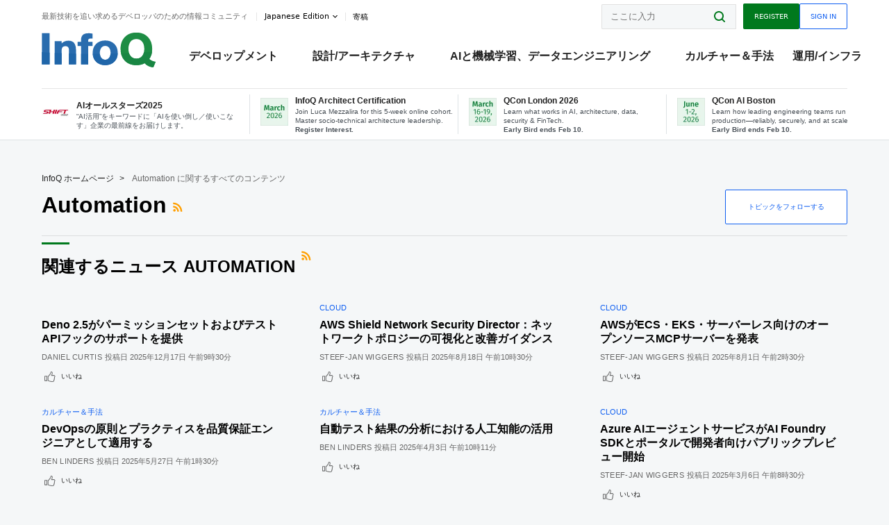

--- FILE ---
content_type: text/html;charset=utf-8
request_url: https://www.infoq.com/jp/automation/
body_size: 37039
content:
<!DOCTYPE html>










<html lang="ja" xmlns="http://www.w3.org/1999/xhtml">
    <head>
        <!-- Google Optimize Anti-flicker snippet (recommended)  -->
        <style>.async-hide { opacity: 0 !important} </style>
        <style>.promo{background:#222528;position:fixed;z-index:1001!important;left:0;top:0;right:0;max-height:48px;min-height:48px;padding-top:0!important;padding-bottom:0!important}.promo,.promo p{-webkit-box-align:center;-ms-flex-align:center;align-items:center}.promo p{font-size:.8125rem;line-height:1rem;color:#fff;margin-bottom:0;margin-top:0;margin:0 auto;display:-webkit-box;display:-ms-flexbox;display:flex;font-weight:700}@media only screen and (max-width:650px){.promo p{font-size:.6875rem}}.promo span{overflow:hidden;display:-webkit-box;-webkit-line-clamp:3;-webkit-box-orient:vertical}.promo a{color:#fff!important;text-decoration:underline!important}.promo a.btn{background:#d0021b;padding:7px 20px;text-decoration:none!important;font-weight:700;margin-left:10px;margin-right:10px;white-space:nowrap;border-radius:5px}@media only screen and (max-width:650px){.promo a.btn{font-size:.6875rem;padding:7px 10px}}.promo.container{padding-top:8px;padding-bottom:8px}@media only screen and (min-width:1050px){.promo.container{padding-top:0;padding-bottom:0}}.promo .actions{-ms-flex-wrap:nowrap;flex-wrap:nowrap}.promo .actions__left{-ms-flex-preferred-size:100%;flex-basis:100%;-webkit-box-align:center;-ms-flex-align:center;align-items:center}.promo .actions__right{-ms-flex-preferred-size:40px;flex-basis:40px;margin-top:0;margin-bottom:0;-webkit-box-pack:end;-ms-flex-pack:end;justify-content:flex-end}.promo.hidden{display:none}.promo.show{display:-webkit-box!important;display:-ms-flexbox!important;display:flex!important}.promo.show .container__inner{-webkit-box-flex:1;-ms-flex:1;flex:1}.promo.fixed{position:fixed}.promo.show+header.header{margin-top:48px}.header{background:#fff;-webkit-box-shadow:0 1px 0 #dde2e5;box-shadow:0 1px 0 #dde2e5}.header .actions__left,.header__bottom__events{max-width:100%!important;margin:0}.header .header__events-all{margin:0;display:-webkit-box;display:-ms-flexbox;display:flex;position:relative}.header .header__events-all .header__event-slot{-webkit-box-flex:1;-ms-flex:1 100%;flex:1 100%;border-right:1px solid #dde2e5;margin-top:3px;margin-bottom:3px;padding-left:15px;text-align:left;display:-webkit-box;display:-ms-flexbox;display:flex;-webkit-box-align:center;-ms-flex-align:center;align-items:center;padding-right:5px;min-width:300px}.header .header__events-all .header__event-slot:hover{text-decoration:none!important}.header .header__events-all .header__event-slot img{min-width:40px;height:40px}.header .header__events-all .header__event-slot div{margin-left:10px}.header .header__events-all .header__event-slot span{font-weight:700!important;font-size:.75rem;margin-bottom:0!important;margin-top:0;display:block;line-height:1.125rem;text-align:left}.header .header__events-all .header__event-slot p{font-weight:400;font-size:.625rem;line-height:130%!important;color:#495057!important;margin:0}@media only screen and (min-width:1050px){.header .header__events-all .header__event-slot p{font-size:.625rem}}.header .header__events-all .header__event-slot:first-child{padding-left:0}.header .header__events-all .header__event-slot:last-child{padding-right:0;border-right:0}@media only screen and (min-width:1050px){.header__bottom,.header__middle,.header__top{position:relative;white-space:nowrap}}.header__top{padding:10px 0}@media only screen and (min-width:800px){.header__top{padding:5px 0}}.header__bottom{padding:5px 0;z-index:29;max-width:100%}.header__bottom a{font-size:.8125rem}.header__bottom .trending{margin-left:0;margin-right:0}.header__bottom .actions{-webkit-box-align:start;-ms-flex-align:start;align-items:flex-start}.header__bottom .actions__left{max-width:calc(100% + 8px)}@media only screen and (min-width:800px){.header__bottom .actions__left{max-width:calc(100% + 24px)}}.header__bottom .actions__right{-webkit-box-flex:1;-ms-flex:1 1 auto;flex:1 1 auto;display:none}@media only screen and (min-width:1050px){.header__bottom .actions__right{display:-webkit-box;display:-ms-flexbox;display:flex}}.header__middle{display:-webkit-box;display:-ms-flexbox;display:flex;-webkit-box-orient:horizontal;-webkit-box-direction:normal;-ms-flex-flow:row wrap;flex-flow:row wrap}@media only screen and (min-width:1050px){.header__middle{-ms-flex-wrap:nowrap;flex-wrap:nowrap}}.header__top .actions__left{-webkit-box-align:center;-ms-flex-align:center;align-items:center;-ms-flex-line-pack:center;align-content:center}@media only screen and (min-width:1050px){.header__top .actions__right{max-width:430px}}.no-style.header__nav li:nth-child(3){font-weight:700}.no-style.header__nav li:nth-child(3) a{color:#0e5ef1!important}.header__bottom__events::after{background:-webkit-gradient(linear,left top,right top,color-stop(0,rgba(255,255,255,0)),to(#fff));background:linear-gradient(90deg,rgba(255,255,255,0) 0,#fff 100%);content:'';position:absolute;height:60px;right:10px;width:25px}@media only screen and (min-width:1050px){.header__bottom__events::after{display:none}}.contribute-link{font-weight:400;font-size:.6875rem;color:#000!important;position:relative;padding-left:10px}.contribute-link:hover{color:#00791d!important;text-decoration:none!important}.contribute-link::before{content:'';width:1px;height:12px;position:absolute;top:50%;-webkit-transform:translateY(-50%);transform:translateY(-50%);background:rgba(0,0,0,.1);left:-1px}.my-0{margin-top:0!important;margin-bottom:0!important}.header__desc.my-0{margin-left:0}.header__bottom__events .actions__left{max-width:100%!important;overflow-x:scroll;-ms-overflow-style:none;scrollbar-width:none;display:block;scroll-behavior:smooth;min-width:100%}.header__bottom__events .actions__left::-webkit-scrollbar{display:none}.header__bottom__events .actions__left:-webkit-scrollbar-thumb{background:#fff}.logo{line-height:1rem}.header{position:relative;z-index:41;-webkit-user-select:none;-moz-user-select:none;-ms-user-select:none;user-select:none}.header .input:focus,.header input[type=password]:focus,.header input[type=text]:focus{border:1px solid #00791d}.header a:not(.button):not(.login__action):not(.active){text-decoration:none;color:#222}.header a:not(.button):not(.login__action):not(.active):hover{text-decoration:underline;color:#222}.header__items{display:none;-ms-flex-wrap:wrap;flex-wrap:wrap}@media only screen and (min-width:1050px){.header__items{display:-webkit-box;display:-ms-flexbox;display:flex;-webkit-box-orient:horizontal;-webkit-box-direction:normal;-ms-flex-direction:row;flex-direction:row}.header__items nav{position:relative;background:0 0;padding:0;left:0;top:0;line-height:inherit;display:block;-webkit-box-shadow:none;box-shadow:none;max-width:100%;max-height:80px}}.header__items>div{width:100%;margin-bottom:32px;display:-webkit-box;display:-ms-flexbox;display:flex;-webkit-box-orient:vertical;-webkit-box-direction:normal;-ms-flex-flow:column nowrap;flex-flow:column nowrap}@media only screen and (min-width:552px){.header__items>div:not(:nth-last-child(-n+2)){margin-bottom:32px}}@media only screen and (min-width:552px) and (max-width:1050px){.header__items>div{-webkit-box-flex:0;-ms-flex-positive:0;flex-grow:0;-ms-flex-negative:0;flex-shrink:0;-ms-flex-preferred-size:calc(99.7% * 1/2 - (32px - 32px * 1/2));flex-basis:calc(99.7% * 1/2 - (32px - 32px * 1/2));max-width:calc(99.7% * 1/2 - (32px - 32px * 1/2));width:calc(99.7% * 1/2 - (32px - 32px * 1/2))}.header__items>div:nth-child(1n){margin-right:32px;margin-left:0}.header__items>div:last-child{margin-right:0}.header__items>div:nth-child(2n){margin-right:0;margin-left:auto}}@media only screen and (min-width:800px) and (max-width:1050px){.header__items>div{-webkit-box-flex:0;-ms-flex-positive:0;flex-grow:0;-ms-flex-negative:0;flex-shrink:0;-ms-flex-preferred-size:calc(99.7% * 1/4 - (32px - 32px * 1/4));flex-basis:calc(99.7% * 1/4 - (32px - 32px * 1/4));max-width:calc(99.7% * 1/4 - (32px - 32px * 1/4));width:calc(99.7% * 1/4 - (32px - 32px * 1/4))}.header__items>div:nth-child(1n){margin-right:32px;margin-left:0}.header__items>div:last-child{margin-right:0}.header__items>div:nth-child(4n){margin-right:0;margin-left:auto}}@media only screen and (min-width:1050px){.header__items>div{margin-bottom:0!important;margin-right:0!important;-webkit-box-orient:horizontal;-webkit-box-direction:normal;-ms-flex-direction:row;flex-direction:row}}.header__items .language__switcher{display:none}.header__items .language__switcher .li-nav.active>a,.header__items .language__switcher>li.active>a{color:#fff!important}.header__items .language__switcher .li-nav.active>a:hover,.header__items .language__switcher>li.active>a:hover{color:#fff!important;background:#0e5ef1}.header__items .language__switcher .li-nav:hover>a,.header__items .language__switcher>li:hover>a{color:#fff}.header+main{display:block;min-height:210px;-webkit-transition:margin .15s ease;transition:margin .15s ease;margin-top:0!important}.header--hide .header+main{margin-top:50px}.header--hide .header__toggle{opacity:0;top:20px;visibility:hidden}.header--hide .header__logo{max-height:0}.header--hide .header__middle,.header--hide .header__top{max-height:0;overflow:hidden;padding-top:0;padding-bottom:0;border-color:transparent}.header--hide .header__bottom .vue-portal-target{top:3px;right:0;bottom:auto;left:auto;position:absolute}.header__middle,.header__top{-webkit-transition:all .15s ease;transition:all .15s ease}.header__middle{border-bottom:1px solid rgba(0,0,0,.1);z-index:33}.header__middle .vue-portal-target{width:100%}@media only screen and (min-width:1050px){.header__middle .vue-portal-target{display:none}}@media only screen and (min-width:1050px){.header__middle{line-height:5.75rem;text-align:left;padding:0;z-index:30}.header__middle .widget__heading{display:none}}.header__top>.actions__left{display:none}@media only screen and (min-width:1050px){.header__top>.actions__left{display:-webkit-box;display:-ms-flexbox;display:flex}}.header__top>.actions__right{-webkit-box-flex:1;-ms-flex-positive:1;flex-grow:1;margin-right:0;margin-top:0;margin-bottom:0;-webkit-box-pack:end;-ms-flex-pack:end;justify-content:flex-end}.header__top>.actions__right .dropdown__holder{width:calc(100vw - 16px);max-height:80vh}@media only screen and (min-width:600px){.header__top>.actions__right .dropdown__holder{width:auto}}.header__top>.actions__right>*{margin:0}.header__top>.actions__right .search{display:none}@media only screen and (min-width:1050px){.header__top>.actions__right>*{display:-webkit-box;display:-ms-flexbox;display:flex;white-space:nowrap}.header__top>.actions__right .search{display:block}}.header__top .user__login{display:block}.header__top .user__login>.button,.header__top .user__login>button{border-top-right-radius:0;border-bottom-right-radius:0}@media only screen and (min-width:1050px){.header__top{position:relative;right:auto;width:100%}}.header__logo{max-width:165px;position:absolute;top:8px;overflow:hidden;-webkit-transition:all .1s ease;transition:all .1s ease;z-index:32;line-height:2.25rem;height:36px;width:100px;margin-left:50px;-ms-flex-preferred-size:190px;flex-basis:190px}@media only screen and (min-width:800px){.header__logo{top:4px}}@media only screen and (min-width:1050px){.header__logo{position:relative;top:0;overflow:visible;margin-right:20px;margin-left:0;line-height:3.125rem;height:50px}.header__logo>*{width:165px}}@media only screen and (min-width:1280px){.header__logo{margin-right:30px}}.header__desc,.header__more>button{text-transform:capitalize;color:#666;letter-spacing:0;font-size:0;font-weight:400;line-height:1.5rem;vertical-align:top;font-smoothing:antialiased;font-family:-apple-system,BlinkMacSystemFont,"Segoe UI Variable","Segoe UI",system-ui,ui-sans-serif,Helvetica,Arial,sans-serif,"Apple Color Emoji","Segoe UI Emoji";-webkit-transition:font-size .15s ease-in-out;transition:font-size .15s ease-in-out}@media only screen and (min-width:1050px){.header__desc,.header__more>button{font-size:.6875rem}}.header__desc{display:-webkit-inline-box;display:-ms-inline-flexbox;display:inline-flex;position:relative;width:auto}.header__topics{white-space:nowrap;float:right;position:relative}.header__topics *{display:inline-block;vertical-align:top}.header__topics a{font-size:.8125rem}@media only screen and (min-width:1050px){.header__topics{float:none}}.header__more{display:-webkit-inline-box;display:-ms-inline-flexbox;display:inline-flex;vertical-align:top}.header__more:before{left:-12px}.header__more:after,.header__more:before{content:'';width:1px;height:12px;position:absolute;top:50%;-webkit-transform:translateY(-50%);transform:translateY(-50%);background:rgba(0,0,0,.1)}.header__more:after{right:-12px}.header__more:hover{cursor:pointer;color:rgba(0,0,0,.75)}.header__user{display:inline-block;vertical-align:top;white-space:nowrap;margin-left:8px}@media only screen and (min-width:1050px){.header__user{margin-left:0}}.header__user>div{display:inline-block;vertical-align:top}.header__user-nav a:not(.button){text-transform:uppercase;font-size:.75rem;font-weight:600}.header__user-nav a:not(.button):not(.active){opacity:.5}.header__user-nav a:not(.button):not(.active):hover{opacity:.75}.header__user-nav a:not(.button):hover{text-decoration:none}.header__user-nav a:not(.button).active{color:#222;cursor:default;text-decoration:none}.header__user-nav a:not(.button):before{margin-right:0}.header__user-nav a:not(.button):not(:last-child){margin-right:16px}@media only screen and (min-width:1050px){.header__user-nav a:not(.button):not(:last-child){margin-right:32px}}@media only screen and (min-width:1050px){.header__user-nav+.header__topics{margin-left:56px}}.header__search{display:none;vertical-align:top;margin-right:0}@media only screen and (min-width:1050px){.header__search{display:inline-block}}.header__search,.header__user{line-height:inherit}.header__nav{border-bottom:1px solid rgba(0,0,0,.1)}@media only screen and (min-width:800px){.header__nav{border-bottom:0}}.header__nav .button{margin-left:0}.header__nav .button__more{margin-right:20px}.header__nav .li-nav,.header__nav>li{-webkit-transition:all .15s ease;transition:all .15s ease}@media only screen and (min-width:1050px){.header__nav .li-nav,.header__nav>li{display:-webkit-inline-box;display:-ms-inline-flexbox;display:inline-flex;vertical-align:middle;position:static;border:none;min-height:65px}.header__nav .li-nav:hover.has--subnav .nav .li-nav,.header__nav .li-nav:hover.has--subnav .nav>li,.header__nav>li:hover.has--subnav .nav .li-nav,.header__nav>li:hover.has--subnav .nav>li{white-space:normal}.header__nav .li-nav:hover.has--subnav .nav__subnav,.header__nav>li:hover.has--subnav .nav__subnav{opacity:1;top:100%;visibility:visible;-webkit-transition-delay:.25s;transition-delay:.25s}.header__nav .li-nav:hover.has--subnav .nav__category,.header__nav>li:hover.has--subnav .nav__category{width:100%}.header__nav .li-nav:hover.has--subnav .nav__category:after,.header__nav .li-nav:hover.has--subnav .nav__category:before,.header__nav>li:hover.has--subnav .nav__category:after,.header__nav>li:hover.has--subnav .nav__category:before{-webkit-transition-delay:.25s;transition-delay:.25s;opacity:1}}@media only screen and (min-width:1080px){.header__nav .li-nav:not(:last-child),.header__nav>li:not(:last-child){margin-right:23px;margin-left:23px}}@media only screen and (min-width:1280px){.header__nav .li-nav:not(:last-child),.header__nav>li:not(:last-child){margin-right:23px;margin-left:23px}}@media only screen and (min-width:1338px){.header__nav .li-nav:not(:last-child),.header__nav>li:not(:last-child){margin-right:23px;margin-left:23px}}.header__nav .li-nav>a,.header__nav>li>a{font-size:.875rem;line-height:1.5rem;padding:12px 0;color:#000;display:inline-block;max-width:100%;position:relative;z-index:61;white-space:normal}@media only screen and (min-width:1050px){.header__nav .li-nav>a,.header__nav>li>a{padding:8px 0 0;font-weight:700}}.header__nav .li-nav>a:after,.header__nav .li-nav>a:before,.header__nav>li>a:after,.header__nav>li>a:before{content:'';position:absolute;bottom:-1px;left:50%;width:0;height:0;opacity:0;-webkit-transform:translateX(-50%);transform:translateX(-50%);border-style:solid;border-width:0 5px 5px 5px;-webkit-transition:opacity .15s ease-in-out;transition:opacity .15s ease-in-out;border-color:transparent transparent #fff transparent}.header__nav .li-nav>a:before,.header__nav>li>a:before{left:50%;bottom:0;border-width:0 6px 6px 6px;border-color:transparent transparent #f5f7f8 transparent}@media only screen and (min-width:1050px){.header__nav .li-nav>a,.header__nav>li>a{font-size:1rem}}@media only screen and (min-width:1800px){.header__nav .li-nav>a,.header__nav>li>a{font-size:1.125rem}}.header--open{overflow:hidden}@media only screen and (min-width:600px){.header--open{overflow:visible}}.header--open .content-items{max-height:215px;margin:12px 0 24px}.header--open .search{margin-top:16px;display:block}.header--open .header__toggle:before{z-index:10}.header--open .header__toggle>span:nth-child(1){top:50%;-webkit-transform:rotate(45deg);transform:rotate(45deg)}.header--open .header__toggle>span:nth-child(2){opacity:0}.header--open .header__toggle>span:nth-child(3){top:50%;-webkit-transform:rotate(-45deg);transform:rotate(-45deg)}.header--open .header__items,.header--open .header__items .language__switcher{display:-webkit-box;display:-ms-flexbox;display:flex}.header--open .header__top{z-index:100;position:absolute;left:0;right:8px;background:#fff}@media only screen and (min-width:800px){.header--open .header__top{right:20px}}.header--open .header__top .search{display:none}.header--open .header__logo{z-index:101}.header--open .header__middle{padding-top:60px}.header--open .header__bottom{display:none}.header--open .header__container{max-height:90vh;overflow-x:hidden;overflow-y:auto}@media only screen and (min-width:1050px){.header--open .header__container{overflow:visible}}.header .subnav{position:absolute;-webkit-box-shadow:0 5px 25px 1px rgba(0,0,0,.15);box-shadow:0 5px 25px 1px rgba(0,0,0,.15);background:#fff;visibility:hidden;line-height:1.75rem;max-width:100%;width:100%;left:0;opacity:0;overflow:hidden;border:1px solid #f5f7f8;border-radius:2px;-webkit-transition:all .15s ease-in-out;transition:all .15s ease-in-out;top:105%;z-index:60;display:-webkit-box;display:-ms-flexbox;display:flex;-webkit-box-orient:horizontal;-webkit-box-direction:normal;-ms-flex-flow:row nowrap;flex-flow:row nowrap;-webkit-box-align:stretch;-ms-flex-align:stretch;align-items:stretch}.header .subnav .subnav__categories{-webkit-box-flex:0;-ms-flex:0 1 280px;flex:0 1 280px;padding:24px 0;background:#f5f7f8;margin-right:0!important}.header .subnav .subnav__categories>li{display:block;font-size:.9375rem;padding:2px 48px 2px 24px}.header .subnav .subnav__categories>li a{display:block;font-weight:700}.header .subnav .subnav__categories>li:hover{background:#e1e1e1}.header .subnav .subnav__heading{margin-bottom:20px}.header .subnav .subnav__content{position:relative;-ms-flex-item-align:start;align-self:flex-start;padding:24px;display:-webkit-box;display:-ms-flexbox;display:flex;-webkit-box-orient:horizontal;-webkit-box-direction:normal;-ms-flex-flow:row wrap;flex-flow:row wrap}@media only screen and (min-width:1050px){.header .subnav .subnav__content{padding-left:32px;padding-right:32px;margin:0 auto;-webkit-box-flex:1;-ms-flex:1 1 600px;flex:1 1 600px}}.header .subnav .subnav__content .heading__container{-ms-flex-preferred-size:100%;flex-basis:100%}.header .subnav .subnav__content:before{content:'';position:absolute;left:0;top:0;bottom:-100%;width:1px;background:rgba(0,0,0,.1)}.languagesEdition .active{font-weight:700}.header__more.dropdown:after{content:'';display:inline-block;vertical-align:middle;-ms-flex-item-align:center;-ms-grid-row-align:center;align-self:center;background-repeat:no-repeat;background-position:center;margin-bottom:2px;width:7px;height:7px;-webkit-transition:-webkit-transform .15s ease;transition:-webkit-transform .15s ease;transition:transform .15s ease;transition:transform .15s ease,-webkit-transform .15s ease;background-color:#fff!important;background-size:contain}.header__more.dropdown button{color:#000!important;margin-right:-20px;padding-right:20px;z-index:1000}.header__more.dropdown .dropdown__holder{width:165px}.header__more.dropdown .dropdown__content{padding:13px;padding-top:5px;padding-bottom:5px}.header__more.dropdown .languagesEdition li{border-bottom:1px solid #e6e6e6}.header__more.dropdown .languagesEdition li:last-child{border:0}.logo__data{display:none;color:#666;font-size:.6875rem}@media only screen and (min-width:1050px){.logo__data{display:block;line-height:.8125rem}}.container{padding-left:12px;padding-right:12px;margin:0 auto;min-width:320px;-webkit-transition:padding .15s ease-in-out;transition:padding .15s ease-in-out}@media only screen and (min-width:600px){.container{padding-left:16px;padding-right:16px}}@media only screen and (min-width:800px){.container{padding-left:20px;padding-right:20px}}@media only screen and (min-width:1250px){.container{padding-left:60px;padding-right:60px}}@media only screen and (min-width:1400px){.container{padding-left:20px;padding-right:20px}}.container.white{background:#fff}.container__inner{max-width:1290px;margin:0 auto;-webkit-transition:max-width .15s ease-out;transition:max-width .15s ease-out}.search{display:block;position:relative;z-index:33;width:100%;max-width:100%;margin:0}.search:before{position:absolute;top:50%;right:24px;-webkit-transform:translateY(-50%);transform:translateY(-50%);margin-right:0;z-index:34}.search__bar{display:block;border-radius:2px;position:relative;z-index:33}.search__bar #search{margin-bottom:0;max-width:100%;background:#fff}.search__go{top:50%;right:0;bottom:0;left:auto;position:absolute;-webkit-transform:translateY(-50%);transform:translateY(-50%);z-index:32;-webkit-appearance:none;-moz-appearance:none;appearance:none;width:36px;height:36px;line-height:2.25rem;-webkit-box-shadow:none;box-shadow:none;display:block;background:0 0;border:0;font-size:0}@media only screen and (min-width:600px){.search__go{z-index:35}}.header #search,.search__go:hover{cursor:pointer}.header #search{height:36px;position:relative;max-width:100%;background-color:#f5f7f8!important}@media only screen and (min-width:600px){.header #search{font-size:.8125rem;min-width:165px;max-width:100%;opacity:1}}.header #search:hover{cursor:auto}@media only screen and (min-width:1050px){.header #search{margin-left:auto;border-top-right-radius:0;border-bottom-right-radius:0;border-right:0}.header #search:focus{min-width:215px}}.header #search:focus{cursor:auto}.header #search .field__desc{display:none}.header #searchForm{width:100%;margin-top:8px}.header #searchForm:before{right:8px}@media only screen and (min-width:600px){.header #searchForm{margin-top:16px}}@media only screen and (min-width:1050px){.header #searchForm{margin-top:0}}</style>
        <script>(function(a,s,y,n,c,h,i,d,e){s.className+=' '+y;h.start=1*new Date;
            h.end=i=function(){s.className=s.className.replace(RegExp(' ?'+y),'')};
            (a[n]=a[n]||[]).hide=h;setTimeout(function(){i();h.end=null},c);h.timeout=c;
        })(window,document.documentElement,'async-hide','dataLayer',4000,
                {'GTM-W9GJ5DL':true});</script>

        <script type="text/javascript">
            
            var loggedIn = false;
            if (loggedIn) {
                var userCountryId = '';
            }
        </script>
        






<script>
  window.dataLayer = window.dataLayer || [];
  function gtag(){dataLayer.push(arguments);}
  gtag('config', 'G-VMVPD4D2JY');

  //CookieControl tool recomendation
  // Call the default command before gtag.js or Tag Manager runs to
  // adjust how the tags operate when they run. Modify the defaults
  // per your business requirements and prior consent granted/denied, e.g.:
  gtag('consent', 'default', {
      'ad_storage': 'denied',
      'ad_user_data': 'denied',
      'ad_personalization': 'denied',
      'analytics_storage': 'denied'
  });

  if((typeof loggedIn != "undefined") && loggedIn){
      window.dataLayer.push({'logged_in': 'true'});
  } else {
      window.dataLayer.push({'logged_in': 'false'});
  }

  window.dataLayer.push({'show_queryz': ''});
</script>

<!-- Google Tag Manager -->
<script>
var gtmProfile="GTM-W9GJ5DL";
(function(w,d,s,l,i){w[l]=w[l]||[];w[l].push({'gtm.start':
new Date().getTime(),event:'gtm.js'});var f=d.getElementsByTagName(s)[0],
j=d.createElement(s),dl=l!='dataLayer'?'&l='+l:'';j.async=true;j.src=
'https://www.googletagmanager.com/gtm.js?id='+i+dl;f.parentNode.insertBefore(j,f);
})(window,document,'script','dataLayer', gtmProfile);</script>
<!-- End Google Tag Manager -->

        <title>Automation - InfoQ</title>
        <link rel="canonical" href="https://www.infoq.com/jp/automation/"/>
        <link rel="alternate" href="https://www.infoq.com/jp/automation/" hreflang="ja"/>
        









    
    
        
    
        
            
            <link rel="alternate" href="https://www.infoq.com/br/Automation/" hreflang="pt" />
        
    
        
            
            <link rel="alternate" href="https://www.infoq.com/fr/Automation/" hreflang="fr" />
        
    
        
            
            <link rel="alternate" href="https://www.infoq.com/Automation/" hreflang="en" />
        
    
    
    <link rel="alternate" href="https://www.infoq.com/Automation/" hreflang="x-default" />





        
        





<meta http-equiv="pragma" content="no-cache" />
<meta http-equiv="cache-control" content="private,no-cache,no-store,must-revalidate" />
<meta http-equiv="expires" content="0" />
<meta http-equiv="content-type" content="text/html; charset=utf-8" />
<meta name="copyright" content="&copy; 2006 C4Media" />

<meta name="google-site-verification" content="0qInQx_1WYOeIIbxnh7DnXlw1XOxNgAYakO2k4GhNnY" />
<meta name="msapplication-TileColor" content="#ffffff"/>
<meta name="msapplication-TileImage" content="/styles/static/images/logo/logo.jpg"/>
<meta property="wb:webmaster" content="3eac1729a8bbe046" />
<meta content="width=device-width,initial-scale=1" name="viewport">
<meta http-equiv="X-UA-Compatible" content="IE=10, IE=edge">

        
        <link rel="stylesheet" type="text/css" media="screen" href="https://cdn.infoq.com/statics_s1_20260113081932/styles/style.css"/>
        <link rel="stylesheet" type="text/css" media="print" href="https://cdn.infoq.com/statics_s1_20260113081932/styles/print.css"/>
        <link rel="preload" type="text/css" href="https://cdn.infoq.com/statics_s1_20260113081932/styles/style_ja.css" as="style" onload="this.onload=null;this.rel='stylesheet'">
        <link rel="preload" href="https://cdn.infoq.com/statics_s1_20260113081932/styles/icons.css" as="style" onload="this.onload=null;this.rel='stylesheet'">
        <link rel="preload" type="text/css" media="screen" href="https://cdn.infoq.com/statics_s1_20260113081932/styles/style_extra.css" as="style" onload="this.onload=null;this.rel='stylesheet'">
        <noscript>
            <link rel="stylesheet" type="text/css" href="https://cdn.infoq.com/statics_s1_20260113081932/styles/style_ja.css"/>
            <link rel="stylesheet" href="https://cdn.infoq.com/statics_s1_20260113081932/styles/icons.css">
            <link rel="stylesheet" type="text/css" media="screen" href="https://cdn.infoq.com/statics_s1_20260113081932/styles/style_extra.css"/>
        </noscript>

        <link rel="stylesheet" type="text/css" href="https://cdn.infoq.com/statics_s1_20260113081932/styles/fonts/font.css"/>

        <link rel="shortcut icon" href="https://cdn.infoq.com/statics_s1_20260113081932/favicon.ico" type="image/x-icon" />
        <link rel="apple-touch-icon" href="https://cdn.infoq.com/statics_s1_20260113081932/apple-touch-icon.png"/>

        <script type="text/javascript">
        	var device='desktop';
            var InfoQConstants = {};
            InfoQConstants.language = 'ja';
            InfoQConstants.countryCode = '/jp';
            
            InfoQConstants.pageUrl = (typeof window.location != 'undefined' && window.location && typeof window.location.href != 'undefined' && window.location.href) ? window.location.href : "URL_UNAVAILABLE";
            InfoQConstants.cet='P6x92JSCUE6Yoluz';
            InfoQConstants.userDetectedCountryCode = '';
            InfoQConstants.bpadb = 'uGQ7sw4DyZYENkyEFxCk';
        </script>

        <script type="text/javascript" src="https://cdn.infoq.com/statics_s1_20260113081932/scripts/combinedJs.min.js"></script>
        <script type="text/javascript">
            
                var JSi18n = JSi18n || {}; // define only if not already defined
                JSi18n.error='エラー';
                JSi18n.login_unverifiedAccount='認証されていないアカウント';
                JSi18n.contentSummary_showPresentations_1='準備中です。';
                JSi18n.contentSummary_showPresentations_2='ビデオプレゼンテーションは現在準備中です。';
                JSi18n.contentSummary_showPresentations_3='';
                JSi18n.contentSummary_showInterviews_1='準備中です。';
                JSi18n.contentSummary_showInterviews_2='ビデオインタビューは現在準備中です。';
                JSi18n.contentSummary_showInterviews_3='';
                JSi18n.contentSummary_showMinibooks_1='準備中です。';
                JSi18n.contentSummary_showMinibooks_2='ミニブックは現在準備中です。';
                JSi18n.login_sendingRequest='少々お待ち下さい...';
                JSi18n.bookmark_saved='<q>&nbsp;&nbsp;&nbsp;保存済み&nbsp;&nbsp;&nbsp;&nbsp;</q>';
                JSi18n.bookmark_error='<q style=color:black;>&nbsp;&nbsp;&nbsp;エラー&nbsp;&nbsp;&nbsp;&nbsp;</q>';
                JSi18n.categoryManagement_showpopup_viewAllLink_viewAllPrefix='';
                JSi18n.categoryManagement_showpopup_viewAllLink_viewAllSuffix='に関するすべてのコンテンツ';
                JSi18n.categoryManagement_showpopup_includeExcludeLink_Exclude='削除';
                JSi18n.categoryManagement_showpopup_includeExcludeLink_Include='追加';
                JSi18n.login_invalid_email='正しいメールアドレスを入力してください。';
                JSi18n.login_email_not_found = 'このメールアドレスに該当するユーザーはいません。';
                JSi18n.content_datetime_format='yyyy年M月d日';

                // used by frontend
                JSi18n.FE = {
                    labels: {
                        follow: "フォローする",
                        followTopic: "トピックをフォローする",
                        unfollow: "フォローをはずす",
                        unfollowTopic: "トピックのフォローを外す",
                        following: "フォローしている",
                        followers: "人のフォロワー",
                        like: "いいね",
                        liked: "いいねしました",
                        authors: "仲間",
                        users : "ユーザー",
                        topics: "トピック",
                        hide: "アイテムを隠す",
                        hidden: "%s をプロフィールで非表示にする",
                        undo: "元に戻す",
                        showLess: "より少なく",
                        showMore: "もっと見る",
                        moreAuthors: "さらに %s 人を表示",
                        bookmarked: "Content Bookmarked",
                        unbookmarked: "Content Unbookmarked",
                        characterLimit: "Characters Remaining"
                    }
                }
            


            
            
                var usersInPage = JSON.parse('[{\"id\":\"36538747\",\"ref\":\"author-Rafal-Gancarz\",\"url\":\"\/jp\/profile\/Rafal-Gancarz\",\"followedByCurrentUser\":false,\"minibio\":\"Principal Architect &amp; Engineer\",\"name\":\"Rafal Gancarz\",\"bio\":\"\",\"followers\":224,\"imgSrc\":\"https:\/\/cdn.infoq.com\/statics_s1_20260113081932\/images\/profiles\/VGGiv73VTaHCfNhwSlbDjeGIhcJRJsQj.jpeg\"},{\"id\":\"101759516\",\"ref\":\"author-\u5FB3\u6B66-\u8061\",\"url\":\"\/jp\/profile\/\u5FB3\u6B66-\u8061\",\"followedByCurrentUser\":false,\"minibio\":\"\",\"name\":\"\u5FB3\u6B66 \u8061\",\"bio\":\"\",\"followers\":5,\"imgSrc\":\"\"},{\"id\":\"126431439\",\"ref\":\"author-Aditya-Kulkarni\",\"url\":\"\/jp\/profile\/Aditya-Kulkarni\",\"followedByCurrentUser\":false,\"minibio\":\"Senior Editor at InfoQ\",\"name\":\"Aditya Kulkarni\",\"bio\":\"\",\"followers\":88,\"imgSrc\":\"https:\/\/cdn.infoq.com\/statics_s1_20260113081932\/images\/profiles\/fn3JL64Z5Nh5fhVJmz7meZlGhefMvtvs.jpg\"},{\"id\":\"101760948\",\"ref\":\"author-Satoshi-Kanamori\",\"url\":\"\/jp\/profile\/Satoshi-Kanamori\",\"followedByCurrentUser\":false,\"minibio\":\"\",\"name\":\"Satoshi Kanamori\",\"bio\":\"\",\"followers\":0,\"imgSrc\":\"\"},{\"id\":\"126389685\",\"ref\":\"author-Jit-Gosai\",\"url\":\"\/jp\/profile\/Jit-Gosai\",\"followedByCurrentUser\":false,\"minibio\":\"\",\"name\":\"Jit Gosai\",\"bio\":\"\",\"followers\":2,\"imgSrc\":\"\"},{\"id\":\"101756439\",\"ref\":\"author-\u7B39\u4E95-\u5D07\u53F8\",\"url\":\"\/jp\/profile\/\u7B39\u4E95-\u5D07\u53F8\",\"followedByCurrentUser\":false,\"minibio\":\"\",\"name\":\"\u7B39\u4E95 \u5D07\u53F8\",\"bio\":\"\",\"followers\":2,\"imgSrc\":\"\"},{\"id\":\"646\",\"ref\":\"author-Abel-Avram\",\"url\":\"\/jp\/profile\/Abel-Avram\",\"followedByCurrentUser\":false,\"minibio\":\"\",\"name\":\"Abel Avram\",\"bio\":\"\",\"followers\":65,\"imgSrc\":\"https:\/\/cdn.infoq.com\/statics_s1_20260113081932\/images\/profiles\/IHTGcfeT8uvNGXAR5f6hPB0iriEMj0d3.jpg\"},{\"id\":\"126661137\",\"ref\":\"author-kazuki\",\"url\":\"\/jp\/profile\/kazuki\",\"followedByCurrentUser\":false,\"minibio\":\"\",\"name\":\"kazuki\",\"bio\":\"\",\"followers\":0,\"imgSrc\":\"\"},{\"id\":\"126660321\",\"ref\":\"author-Hiroaki.Sugimura\",\"url\":\"\/jp\/profile\/Hiroaki.Sugimura\",\"followedByCurrentUser\":false,\"minibio\":\"\",\"name\":\"Hiroaki.Sugimura\",\"bio\":\"\",\"followers\":1,\"imgSrc\":\"\"},{\"id\":\"101758599\",\"ref\":\"author-\u6E21\u8FBA-\u88D5\u4E4B\",\"url\":\"\/jp\/profile\/\u6E21\u8FBA-\u88D5\u4E4B\",\"followedByCurrentUser\":false,\"minibio\":\"\",\"name\":\"\u6E21\u8FBA \u88D5\u4E4B\",\"bio\":\"\",\"followers\":0,\"imgSrc\":\"\"},{\"id\":\"126459421\",\"ref\":\"author-Shoji-Shigeki\",\"url\":\"\/jp\/profile\/Shoji-Shigeki\",\"followedByCurrentUser\":false,\"minibio\":\"\",\"name\":\"Shoji Shigeki\",\"bio\":\"\",\"followers\":10,\"imgSrc\":\"\"},{\"id\":\"126467140\",\"ref\":\"author-Renato-Losio\",\"url\":\"\/jp\/profile\/Renato-Losio\",\"followedByCurrentUser\":false,\"minibio\":\"Cloud Expert | AWS Data Hero  \",\"name\":\"Renato Losio\",\"bio\":\"\",\"followers\":813,\"imgSrc\":\"https:\/\/cdn.infoq.com\/statics_s1_20260113081932\/images\/profiles\/ptroF8HdI2vWXm0NDaKeS0JdiPxMOAra.jpg\"},{\"id\":\"101756293\",\"ref\":\"author-Prasad-Prabhakaran\",\"url\":\"\/jp\/profile\/Prasad-Prabhakaran\",\"followedByCurrentUser\":false,\"minibio\":\"\",\"name\":\"Prasad Prabhakaran\",\"bio\":\"\",\"followers\":0,\"imgSrc\":\"\"},{\"id\":\"126639530\",\"ref\":\"author-Takamasa-Sugawara\",\"url\":\"\/jp\/profile\/Takamasa-Sugawara\",\"followedByCurrentUser\":false,\"minibio\":\"\",\"name\":\"Takamasa Sugawara\",\"bio\":\"\",\"followers\":0,\"imgSrc\":\"\"},{\"id\":\"123172475\",\"ref\":\"author--\u7DE8\u96C6\u90E8T-_\",\"url\":\"\/jp\/profile\/-\u7DE8\u96C6\u90E8T-_\",\"followedByCurrentUser\":false,\"minibio\":\"\",\"name\":\" \u7DE8\u96C6\u90E8T _\",\"bio\":\"\",\"followers\":4,\"imgSrc\":\"\"},{\"id\":\"126626819\",\"ref\":\"author-Ayako-Ueno\",\"url\":\"\/jp\/profile\/Ayako-Ueno\",\"followedByCurrentUser\":false,\"minibio\":\"\",\"name\":\"Ayako Ueno\",\"bio\":\"\",\"followers\":3,\"imgSrc\":\"https:\/\/cdn.infoq.com\/statics_s1_20260113081932\/images\/profiles\/dUwjJZkMVdXFCwnSttg7izi2DrKFfC6g.jpg\"},{\"id\":\"1669634\",\"ref\":\"author-Alex-Blewitt\",\"url\":\"\/jp\/profile\/Alex-Blewitt\",\"followedByCurrentUser\":false,\"minibio\":\"\",\"name\":\"Alex Blewitt\",\"bio\":\"\",\"followers\":53,\"imgSrc\":\"https:\/\/cdn.infoq.com\/statics_s1_20260113081932\/images\/profiles\/r0gO6dDJgsT4zgiJY5jMuYKfIdfWEffV.jpg\"},{\"id\":\"101763961\",\"ref\":\"author-Henrik-Kniberg\",\"url\":\"\/jp\/profile\/Henrik-Kniberg\",\"followedByCurrentUser\":false,\"minibio\":\"\",\"name\":\"Henrik Kniberg\",\"bio\":\"\",\"followers\":194,\"imgSrc\":\"\"},{\"id\":\"126633401\",\"ref\":\"author-Naoko-Koshimura\",\"url\":\"\/jp\/profile\/Naoko-Koshimura\",\"followedByCurrentUser\":false,\"minibio\":\"\",\"name\":\"Naoko Koshimura\",\"bio\":\"\",\"followers\":0,\"imgSrc\":\"\"},{\"id\":\"101762952\",\"ref\":\"author-Chris-Read\",\"url\":\"\/jp\/profile\/Chris-Read\",\"followedByCurrentUser\":false,\"minibio\":\"\",\"name\":\"Chris Read\",\"bio\":\"\",\"followers\":1,\"imgSrc\":\"\"},{\"id\":\"101756437\",\"ref\":\"author-Brian-Zimmer\",\"url\":\"\/jp\/profile\/Brian-Zimmer\",\"followedByCurrentUser\":false,\"minibio\":\"\",\"name\":\"Brian Zimmer\",\"bio\":\"\",\"followers\":1,\"imgSrc\":\"\"},{\"id\":\"126639898\",\"ref\":\"author-Kumi-Yoshikawa\",\"url\":\"\/jp\/profile\/Kumi-Yoshikawa\",\"followedByCurrentUser\":false,\"minibio\":\"\",\"name\":\"Kumi Yoshikawa\",\"bio\":\"\",\"followers\":0,\"imgSrc\":\"\"},{\"id\":\"61138296\",\"ref\":\"author-Matt-Campbell\",\"url\":\"\/jp\/profile\/Matt-Campbell\",\"followedByCurrentUser\":false,\"minibio\":\"Lead Editor, DevOps | VP, Cloud Platform &#64; D2L\",\"name\":\"Matt Campbell\",\"bio\":\"\",\"followers\":237,\"imgSrc\":\"https:\/\/cdn.infoq.com\/statics_s1_20260113081932\/images\/profiles\/pnD5CmVkMhPayFxL9CzwbT98vkWDoE4D.jpg\"},{\"id\":\"123896964\",\"ref\":\"author-Eran-Stiller\",\"url\":\"\/jp\/profile\/Eran-Stiller\",\"followedByCurrentUser\":false,\"minibio\":\"Chief Software Architect &#64;Cartesian\",\"name\":\"Eran Stiller\",\"bio\":\"\",\"followers\":264,\"imgSrc\":\"https:\/\/cdn.infoq.com\/statics_s1_20260113081932\/images\/profiles\/9dVn5MgVU6o89i63T96hO6xBFa7rxNIn.jpg\"},{\"id\":\"126639963\",\"ref\":\"author-Mitsuru-Takatsuki\",\"url\":\"\/jp\/profile\/Mitsuru-Takatsuki\",\"followedByCurrentUser\":false,\"minibio\":\"\",\"name\":\"Mitsuru Takatsuki\",\"bio\":\"\",\"followers\":1,\"imgSrc\":\"\"},{\"id\":\"126429816\",\"ref\":\"author-Matt-Saunders\",\"url\":\"\/jp\/profile\/Matt-Saunders\",\"followedByCurrentUser\":false,\"minibio\":\"DevOps, DevEx, Platform Engineering, Fast Flow at Adaptavist\",\"name\":\"Matt Saunders\",\"bio\":\"\",\"followers\":87,\"imgSrc\":\"https:\/\/cdn.infoq.com\/statics_s1_20260113081932\/images\/profiles\/gEvpuHdBXjgt5d6FXxmhic5AEzmRgOqN.jpg\"},{\"id\":\"126639741\",\"ref\":\"author-Takashi-Kawase\",\"url\":\"\/jp\/profile\/Takashi-Kawase\",\"followedByCurrentUser\":false,\"minibio\":\"\",\"name\":\"Takashi Kawase\",\"bio\":\"\",\"followers\":3,\"imgSrc\":\"\"},{\"id\":\"101757103\",\"ref\":\"author-Anand-Narayanaswamy\",\"url\":\"\/jp\/profile\/Anand-Narayanaswamy\",\"followedByCurrentUser\":false,\"minibio\":\"\",\"name\":\"Anand Narayanaswamy\",\"bio\":\"\",\"followers\":5,\"imgSrc\":\"\"},{\"id\":\"87551248\",\"ref\":\"author-Steef~Jan-Wiggers\",\"url\":\"\/jp\/profile\/Steef~Jan-Wiggers\",\"followedByCurrentUser\":false,\"minibio\":\"Cloud Queue Lead Editor | Domain Architect\",\"name\":\"Steef-Jan Wiggers\",\"bio\":\"\",\"followers\":811,\"imgSrc\":\"https:\/\/cdn.infoq.com\/statics_s1_20260113081932\/images\/profiles\/BhZx03k3Hj0pZVXmTzGqItwZxtJ06oIb.jpg\"},{\"id\":\"44272503\",\"ref\":\"author-Vasco-Veloso\",\"url\":\"\/jp\/profile\/Vasco-Veloso\",\"followedByCurrentUser\":false,\"minibio\":\"Software Engineer &#64; ING\",\"name\":\"Vasco Veloso\",\"bio\":\"\",\"followers\":79,\"imgSrc\":\"https:\/\/cdn.infoq.com\/statics_s1_20260113081932\/images\/profiles\/nMd3J4QF4fjdyRGLoIZHSx1iqEFBaCUH.jpg\"},{\"id\":\"32761786\",\"ref\":\"author-Dylan-Schiemann\",\"url\":\"\/jp\/profile\/Dylan-Schiemann\",\"followedByCurrentUser\":false,\"minibio\":\"CEO Living Spec, Slate\/Plate, Dojo, HalfStack\",\"name\":\"Dylan Schiemann\",\"bio\":\"\",\"followers\":141,\"imgSrc\":\"https:\/\/cdn.infoq.com\/statics_s1_20260113081932\/images\/profiles\/8q3zXuoe0VCiDVOr0YCacB6BNzFy72vv.jpg\"},{\"id\":\"110207\",\"ref\":\"author-Charles-Humble\",\"url\":\"\/jp\/profile\/Charles-Humble\",\"followedByCurrentUser\":false,\"minibio\":\"Techie, podcaster, editor, author and consultant\",\"name\":\"Charles Humble\",\"bio\":\"\",\"followers\":2017,\"imgSrc\":\"https:\/\/cdn.infoq.com\/statics_s1_20260113081932\/images\/profiles\/lCB_2ocIPJA40tWqjmkSLeVd5ZhJQlt_.jpg\"},{\"id\":\"72028228\",\"ref\":\"author-Sergio-De-Simone\",\"url\":\"\/jp\/profile\/Sergio-De-Simone\",\"followedByCurrentUser\":false,\"minibio\":\"\",\"name\":\"Sergio De Simone\",\"bio\":\"\",\"followers\":714,\"imgSrc\":\"https:\/\/cdn.infoq.com\/statics_s1_20260113081932\/images\/profiles\/NovciOoQOAYWqYqRQBFo97SuMm0xbUiC.jpg\"},{\"id\":\"101758788\",\"ref\":\"author-\u5DDD\u53E3-\u8015\u4ECB\",\"url\":\"\/jp\/profile\/\u5DDD\u53E3-\u8015\u4ECB\",\"followedByCurrentUser\":false,\"minibio\":\"\",\"name\":\"\u5DDD\u53E3 \u8015\u4ECB\",\"bio\":\"\",\"followers\":0,\"imgSrc\":\"\"},{\"id\":\"120167310\",\"ref\":\"author-Kathryn-Jonas\",\"url\":\"\/jp\/profile\/Kathryn-Jonas\",\"followedByCurrentUser\":false,\"minibio\":\"\",\"name\":\"Kathryn Jonas\",\"bio\":\"\",\"followers\":2,\"imgSrc\":\"\"},{\"id\":\"111405140\",\"ref\":\"author-sasai-_\",\"url\":\"\/jp\/profile\/sasai-_\",\"followedByCurrentUser\":false,\"minibio\":\"\",\"name\":\"sasai _\",\"bio\":\"\",\"followers\":2,\"imgSrc\":\"\"},{\"id\":\"99699730\",\"ref\":\"author-Bruno-Couriol\",\"url\":\"\/jp\/profile\/Bruno-Couriol\",\"followedByCurrentUser\":false,\"minibio\":\"Application Consultant\",\"name\":\"Bruno Couriol\",\"bio\":\"\",\"followers\":190,\"imgSrc\":\"\"},{\"id\":\"126461259\",\"ref\":\"author-InfoQ\",\"url\":\"\/jp\/profile\/InfoQ\",\"followedByCurrentUser\":false,\"minibio\":\"ACCELERATING THE SOFTWARE SIDE OF HUMAN PROGRESS\",\"name\":\"InfoQ\",\"bio\":\"\",\"followers\":298,\"imgSrc\":\"https:\/\/cdn.infoq.com\/statics_s1_20260113081932\/images\/profiles\/3a8e7391f8fe97e0727a8c950c042569.jpg\"},{\"id\":\"126135057\",\"ref\":\"author-Sam-Bocetta\",\"url\":\"\/jp\/profile\/Sam-Bocetta\",\"followedByCurrentUser\":false,\"minibio\":\"Security Researcher and Evangelist\",\"name\":\"Sam Bocetta\",\"bio\":\"\",\"followers\":19,\"imgSrc\":\"https:\/\/cdn.infoq.com\/statics_s1_20260113081932\/images\/profiles\/7d2b1fb1041e6cd378c1f03a54a1a407.jpg\"},{\"id\":\"112366585\",\"ref\":\"author-h_yoshida-_\",\"url\":\"\/jp\/profile\/h_yoshida-_\",\"followedByCurrentUser\":false,\"minibio\":\"\",\"name\":\"h_yoshida _\",\"bio\":\"\",\"followers\":24,\"imgSrc\":\"\"},{\"id\":\"126674138\",\"ref\":\"author-Daniel-Curtis\",\"url\":\"\/jp\/profile\/Daniel-Curtis\",\"followedByCurrentUser\":false,\"minibio\":\"UI Development Manager at Griffiths Waite\",\"name\":\"Daniel Curtis\",\"bio\":\"\",\"followers\":12,\"imgSrc\":\"https:\/\/cdn.infoq.com\/statics_s1_20260113081932\/images\/profiles\/2PRYedPOvfl2UrYB5oV9EJyAmtLnjrtY.JPG\"},{\"id\":\"55454401\",\"ref\":\"author-Ben-Linders\",\"url\":\"\/jp\/profile\/Ben-Linders\",\"followedByCurrentUser\":false,\"minibio\":\"Trainer \/ Coach \/ Adviser \/ Author \/ Speaker \",\"name\":\"Ben Linders\",\"bio\":\"\",\"followers\":706,\"imgSrc\":\"https:\/\/cdn.infoq.com\/statics_s1_20260113081932\/images\/profiles\/Dwyu3y5agoDZV9jPKwQcwQ6oYv7gVeR4.jpg\"},{\"id\":\"126664057\",\"ref\":\"author-Hiroaki-Sugimura\",\"url\":\"\/jp\/profile\/Hiroaki-Sugimura\",\"followedByCurrentUser\":false,\"minibio\":\"\",\"name\":\"Hiroaki Sugimura\",\"bio\":\"\",\"followers\":0,\"imgSrc\":\"\"},{\"id\":\"126626669\",\"ref\":\"author-Kei-Ishimaru\",\"url\":\"\/jp\/profile\/Kei-Ishimaru\",\"followedByCurrentUser\":false,\"minibio\":\"\",\"name\":\"Kei Ishimaru\",\"bio\":\"\",\"followers\":1,\"imgSrc\":\"\"}]');
            

            
            
                var topicsInPage = JSON.parse('[{\"name\":\"Automation\",\"id\":\"3425\",\"url\":\"\/jp\/Automation\",\"followers\":3,\"followedByCurrentUser\":false},{\"name\":\"JavaScript\",\"id\":\"2881\",\"url\":\"\/jp\/javascript\",\"followers\":215,\"followedByCurrentUser\":false},{\"name\":\"Cloud\",\"id\":\"18470\",\"url\":\"\/jp\/Cloud\",\"followers\":3,\"followedByCurrentUser\":false},{\"name\":\"\u30A8\u30F3\u30BF\u30FC\u30D7\u30E9\u30A4\u30BA\u30A2\u30FC\u30AD\u30C6\u30AF\u30C1\u30E3\",\"id\":\"3016\",\"url\":\"\/jp\/enterprise-architecture\",\"followers\":208,\"followedByCurrentUser\":false},{\"name\":\"\u30C7\u30D9\u30ED\u30C3\u30D7\u30E1\u30F3\u30C8\",\"id\":\"6830\",\"url\":\"\/jp\/development\",\"followers\":59,\"followedByCurrentUser\":false},{\"name\":\"\u8A2D\u8A08\/\u30A2\u30FC\u30AD\u30C6\u30AF\u30C1\u30E3\",\"id\":\"6831\",\"url\":\"\/jp\/architecture-design\",\"followers\":100,\"followedByCurrentUser\":false},{\"name\":\"\u30AB\u30EB\u30C1\u30E3\u30FC\uFF06\u624B\u6CD5\",\"id\":\"6832\",\"url\":\"\/jp\/culture-methods\",\"followers\":72,\"followedByCurrentUser\":false},{\"name\":\"DevOps\",\"id\":\"16689\",\"url\":\"\/jp\/Devops\",\"followers\":85,\"followedByCurrentUser\":false},{\"name\":\"Architecture\",\"id\":\"3025\",\"url\":\"\/jp\/architecture\",\"followers\":316,\"followedByCurrentUser\":false},{\"name\":\"Agile\",\"id\":\"3027\",\"url\":\"\/jp\/agile\",\"followers\":251,\"followedByCurrentUser\":false},{\"name\":\"AI\u3068\u6A5F\u68B0\u5B66\u7FD2\u3001\u30C7\u30FC\u30BF\u30A8\u30F3\u30B8\u30CB\u30A2\u30EA\u30F3\u30B0\",\"id\":\"16691\",\"url\":\"\/jp\/ai-ml-data-eng\",\"followers\":79,\"followedByCurrentUser\":false},{\"name\":\".NET\",\"id\":\"3028\",\"url\":\"\/jp\/dotnet\",\"followers\":148,\"followedByCurrentUser\":false},{\"name\":\"Java\",\"id\":\"2650\",\"url\":\"\/jp\/java\",\"followers\":182,\"followedByCurrentUser\":false}]');
            

            var userContentLikesInPage = [];
            var userCommentsLikesInPage = [];


            var currentUserId = -155926079;
        </script>
        

        
    
        
        <meta name="keywords" content="Automation,Automation"/>
        
            <meta name="description" content="プロのソフトウェアエンジニアが執筆。世界中で150万人以上の開発者が愛読。開発チームに最新のテクノロジーと事例をお届け。"/>
        
        
        








    


    



    <link rel="alternate" type="application/rss+xml" title="RSS" href="https://feed.infoq.com/jp/Automation/"/>

    
    <meta name="ifq:pageType" content="CATEGORY_PAGE"/>
    <script type="text/javascript">
        InfoQConstants.pageType = 'CATEGORY_PAGE';
        window.isIndexPage = true;
    </script>

        
        
			<link rel="image_src" href="https://cdn.infoq.com/statics_s1_20260113081932/styles/static/images/logo/logo-big.jpg" />
			<meta property="og:image" content="https://cdn.infoq.com/statics_s1_20260113081932/styles/static/images/logo/logo-big.jpg"/>
		
        
        <script type="text/javascript" src="https://cdn.infoq.com/statics_s1_20260113081932/scripts/infoq.js"></script>

        <script type="text/javascript">
           document.addEventListener('DOMContentLoaded', function() {
               if (!window || !window.infoq) return
               infoq.init()
           })
       </script>

       <script defer data-domain="infoq.com" src="https://plausible.io/js/script.file-downloads.hash.outbound-links.pageview-props.tagged-events.js"></script>
       <script>window.plausible = window.plausible || function() { (window.plausible.q = window.plausible.q || []).push(arguments) }</script>

    </head>

    <body >
        






<!-- Google Tag Manager (noscript) -->
<noscript><iframe src="https://www.googletagmanager.com/ns.html?id=GTM-W9GJ5DL"
height="0" width="0" style="display:none;visibility:hidden"></iframe></noscript>
<!-- End Google Tag Manager (noscript) -->
        
            <div class="intbt">
                <a href="/int/bt/" title="bt">BT</a>
            </div>
        

        






<script type="text/javascript">
    var allCountries = [{"id":3,"name":"Afghanistan"},{"id":244,"name":"Åland"},{"id":6,"name":"Albania"},{"id":61,"name":"Algeria"},{"id":13,"name":"American Samoa"},{"id":1,"name":"Andorra"},{"id":9,"name":"Angola"},{"id":5,"name":"Anguilla"},{"id":11,"name":"Antarctica"},{"id":4,"name":"Antigua and Barbuda"},{"id":12,"name":"Argentina"},{"id":7,"name":"Armenia"},{"id":16,"name":"Aruba"},{"id":15,"name":"Australia"},{"id":14,"name":"Austria"},{"id":17,"name":"Azerbaijan"},{"id":31,"name":"Bahamas"},{"id":24,"name":"Bahrain"},{"id":20,"name":"Bangladesh"},{"id":19,"name":"Barbados"},{"id":35,"name":"Belarus"},{"id":21,"name":"Belgium"},{"id":36,"name":"Belize"},{"id":26,"name":"Benin"},{"id":27,"name":"Bermuda"},{"id":32,"name":"Bhutan"},{"id":29,"name":"Bolivia"},{"id":254,"name":"Bonaire, Sint Eustatius, and Saba"},{"id":18,"name":"Bosnia and Herzegovina"},{"id":34,"name":"Botswana"},{"id":33,"name":"Bouvet Island"},{"id":30,"name":"Brazil"},{"id":104,"name":"British Indian Ocean Territory"},{"id":28,"name":"Brunei Darussalam"},{"id":23,"name":"Bulgaria"},{"id":22,"name":"Burkina Faso"},{"id":25,"name":"Burundi"},{"id":114,"name":"Cambodia"},{"id":46,"name":"Cameroon"},{"id":37,"name":"Canada"},{"id":52,"name":"Cape Verde"},{"id":121,"name":"Cayman Islands"},{"id":40,"name":"Central African Republic"},{"id":207,"name":"Chad"},{"id":45,"name":"Chile"},{"id":47,"name":"China"},{"id":53,"name":"Christmas Island"},{"id":38,"name":"Cocos (Keeling) Islands"},{"id":48,"name":"Colombia"},{"id":116,"name":"Comoros"},{"id":39,"name":"Congo (Democratic Republic)"},{"id":41,"name":"Congo (People\u0027s Republic)"},{"id":44,"name":"Cook Islands"},{"id":49,"name":"Costa Rica"},{"id":43,"name":"Cote D\u0027Ivoire"},{"id":97,"name":"Croatia"},{"id":51,"name":"Cuba"},{"id":253,"name":"Curaçao"},{"id":54,"name":"Cyprus"},{"id":55,"name":"Czech Republic"},{"id":58,"name":"Denmark"},{"id":57,"name":"Djibouti"},{"id":59,"name":"Dominica"},{"id":60,"name":"Dominican Republic"},{"id":213,"name":"East Timor"},{"id":62,"name":"Ecuador"},{"id":64,"name":"Egypt"},{"id":203,"name":"El Salvador"},{"id":87,"name":"Equatorial Guinea"},{"id":66,"name":"Eritrea"},{"id":63,"name":"Estonia"},{"id":68,"name":"Ethiopia"},{"id":72,"name":"Falkland Islands (Malvinas)"},{"id":74,"name":"Faroe Islands"},{"id":71,"name":"Fiji"},{"id":70,"name":"Finland"},{"id":75,"name":"France"},{"id":80,"name":"French Guiana"},{"id":170,"name":"French Polynesia"},{"id":208,"name":"French Southern Territories"},{"id":76,"name":"Gabon"},{"id":84,"name":"Gambia"},{"id":79,"name":"Georgia"},{"id":56,"name":"Germany"},{"id":81,"name":"Ghana"},{"id":82,"name":"Gibraltar"},{"id":88,"name":"Greece"},{"id":83,"name":"Greenland"},{"id":78,"name":"Grenada"},{"id":86,"name":"Guadeloupe"},{"id":91,"name":"Guam"},{"id":90,"name":"Guatemala"},{"id":249,"name":"Guernsey"},{"id":85,"name":"Guinea"},{"id":92,"name":"Guinea-Bissau"},{"id":93,"name":"Guyana"},{"id":98,"name":"Haiti"},{"id":95,"name":"Heard Island and McDonald Islands"},{"id":96,"name":"Honduras"},{"id":94,"name":"Hong Kong"},{"id":99,"name":"Hungary"},{"id":107,"name":"Iceland"},{"id":103,"name":"India"},{"id":100,"name":"Indonesia"},{"id":106,"name":"Iran"},{"id":105,"name":"Iraq"},{"id":101,"name":"Ireland"},{"id":245,"name":"Isle of Man"},{"id":102,"name":"Israel"},{"id":108,"name":"Italy"},{"id":109,"name":"Jamaica"},{"id":111,"name":"Japan"},{"id":250,"name":"Jersey"},{"id":110,"name":"Jordan"},{"id":122,"name":"Kazakhstan"},{"id":112,"name":"Kenya"},{"id":115,"name":"Kiribati"},{"id":243,"name":"Kosovo"},{"id":120,"name":"Kuwait"},{"id":113,"name":"Kyrgyzstan"},{"id":123,"name":"Laos"},{"id":132,"name":"Latvia"},{"id":124,"name":"Lebanon"},{"id":129,"name":"Lesotho"},{"id":128,"name":"Liberia"},{"id":133,"name":"Libya"},{"id":126,"name":"Liechtenstein"},{"id":130,"name":"Lithuania"},{"id":131,"name":"Luxembourg"},{"id":143,"name":"Macau"},{"id":139,"name":"Macedonia"},{"id":137,"name":"Madagascar"},{"id":151,"name":"Malawi"},{"id":153,"name":"Malaysia"},{"id":150,"name":"Maldives"},{"id":140,"name":"Mali"},{"id":148,"name":"Malta"},{"id":138,"name":"Marshall Islands"},{"id":145,"name":"Martinique"},{"id":146,"name":"Mauritania"},{"id":149,"name":"Mauritius"},{"id":238,"name":"Mayotte"},{"id":152,"name":"Mexico"},{"id":73,"name":"Micronesia"},{"id":136,"name":"Moldova"},{"id":135,"name":"Monaco"},{"id":142,"name":"Mongolia"},{"id":246,"name":"Montenegro"},{"id":147,"name":"Montserrat"},{"id":134,"name":"Morocco"},{"id":154,"name":"Mozambique"},{"id":141,"name":"Myanmar"},{"id":155,"name":"Namibia"},{"id":164,"name":"Nauru"},{"id":163,"name":"Nepal"},{"id":161,"name":"Netherlands"},{"id":8,"name":"Netherlands Antilles"},{"id":156,"name":"New Caledonia"},{"id":166,"name":"New Zealand"},{"id":160,"name":"Nicaragua"},{"id":157,"name":"Niger"},{"id":159,"name":"Nigeria"},{"id":165,"name":"Niue"},{"id":158,"name":"Norfolk Island"},{"id":118,"name":"North Korea"},{"id":144,"name":"Northern Mariana Islands"},{"id":162,"name":"Norway"},{"id":167,"name":"Oman"},{"id":173,"name":"Pakistan"},{"id":180,"name":"Palau"},{"id":178,"name":"Palestinian Territory"},{"id":168,"name":"Panama"},{"id":171,"name":"Papua New Guinea"},{"id":181,"name":"Paraguay"},{"id":169,"name":"Peru"},{"id":172,"name":"Philippines"},{"id":176,"name":"Pitcairn"},{"id":174,"name":"Poland"},{"id":179,"name":"Portugal"},{"id":177,"name":"Puerto Rico"},{"id":182,"name":"Qatar"},{"id":183,"name":"Reunion"},{"id":184,"name":"Romania"},{"id":185,"name":"Russian Federation"},{"id":186,"name":"Rwanda"},{"id":193,"name":"Saint Helena"},{"id":117,"name":"Saint Kitts and Nevis"},{"id":125,"name":"Saint Lucia"},{"id":251,"name":"Saint Martin"},{"id":175,"name":"Saint Pierre and Miquelon"},{"id":229,"name":"Saint Vincent and the Grenadines"},{"id":247,"name":"Saint-Barthélemy"},{"id":236,"name":"Samoa"},{"id":198,"name":"San Marino"},{"id":202,"name":"Sao Tome and Principe"},{"id":187,"name":"Saudi Arabia"},{"id":199,"name":"Senegal"},{"id":248,"name":"Serbia"},{"id":189,"name":"Seychelles"},{"id":197,"name":"Sierra Leone"},{"id":192,"name":"Singapore"},{"id":252,"name":"Sint Maarten"},{"id":196,"name":"Slovakia"},{"id":194,"name":"Slovenia"},{"id":188,"name":"Solomon Islands"},{"id":200,"name":"Somalia"},{"id":239,"name":"South Africa"},{"id":89,"name":"South Georgia and the South Sandwich Islands"},{"id":119,"name":"South Korea"},{"id":255,"name":"South Sudan"},{"id":67,"name":"Spain"},{"id":127,"name":"Sri Lanka"},{"id":190,"name":"Sudan"},{"id":201,"name":"Suriname"},{"id":195,"name":"Svalbard and Jan Mayen"},{"id":205,"name":"Swaziland"},{"id":191,"name":"Sweden"},{"id":42,"name":"Switzerland"},{"id":204,"name":"Syria"},{"id":220,"name":"Taiwan"},{"id":211,"name":"Tajikistan"},{"id":221,"name":"Tanzania"},{"id":210,"name":"Thailand"},{"id":209,"name":"Togo"},{"id":212,"name":"Tokelau"},{"id":216,"name":"Tonga"},{"id":218,"name":"Trinidad and Tobago"},{"id":215,"name":"Tunisia"},{"id":217,"name":"Turkey"},{"id":214,"name":"Turkmenistan"},{"id":206,"name":"Turks and Caicos Islands"},{"id":219,"name":"Tuvalu"},{"id":223,"name":"Uganda"},{"id":222,"name":"Ukraine"},{"id":2,"name":"United Arab Emirates"},{"id":77,"name":"United Kingdom"},{"id":224,"name":"United States Minor Outlying Islands"},{"id":226,"name":"Uruguay"},{"id":225,"name":"USA"},{"id":227,"name":"Uzbekistan"},{"id":234,"name":"Vanuatu"},{"id":228,"name":"Vatican City (Holy See)"},{"id":230,"name":"Venezuela"},{"id":233,"name":"Vietnam"},{"id":231,"name":"Virgin Islands (British)"},{"id":232,"name":"Virgin Islands (U.S.)"},{"id":235,"name":"Wallis and Futuna"},{"id":65,"name":"Western Sahara"},{"id":237,"name":"Yemen"},{"id":241,"name":"Zaire"},{"id":240,"name":"Zambia"},{"id":242,"name":"Zimbabwe"}];
    var gdprCountriesIds = [196,194,191,184,179,174,161,148,132,131,130,108,101,99,97,88,77,75,70,67,63,58,56,55,54,37,23,21,14];
</script>

        








        







 


        
        <div class="infoq" id="infoq">
            
                <!--	#######		SITE START	#########	 -->
                













    









<header class="header">
    <button aria-label="Toggle Navigation" tabindex="0" class="burger header__toggle button">Toggle Navigation <span></span><span></span><span></span></button>
    <div class="header__container container">
        <div class="container__inner">
            <div data-nosnippet class="actions header__top">
                <div class="actions__left">
                    <p class="header__desc my-0">
                        最新技術を追い求めるデベロッパのための情報コミュニティ
                    </p>
                    <div class="button__dropdown dropdown header__more my-0 dropdown__center">
                        







<button aria-label="English edition" class="button button__unstyled button__small">Japanese edition</button>
<div class="dropdown__holder">
	<!---->
	<div class="dropdown__content">
		<ul class="no-style dropdown__nav languagesEdition">
			<li><a href="/">English edition</a></li>
			<li><a href="https://www.infoq.cn">Chinese edition</a></li>
			<li class="active"><a href="#" onclick="return false;">Japanese edition</a></li>
			<li><a href="/fr/">French edition</a></li>
		</ul>
	</div>
	<!---->
</div>
                    </div>
                    <a class="my-0 contribute-link" role="button" href="/jp/write-for-infoq/" title="寄稿">
                        寄稿
                    </a>
                </div>
                <div class="actions__right">
                    <div>
                        <form id="searchForm" name="search-form" action="/jp/search.action" enctype="multipart/form-data" class="search icon__search icon icon__green">
                            <div class="field search__bar input__text input__no-label input__small">
                                <label for="search" class="label field__label">ここに入力</label>
                                <input name="queryString" type="text" id="search" value="" placeholder="ここに入力" class="input field__input">
                                <input type="hidden" name="page" value="1"/>
                                <input type="hidden" size="15" name="searchOrder">
                            </div>
                            <input value="ここに入力" type="submit" class="search__go">
                        </form>
                    </div>
                    








	<div class="action_button__group">
		<a href="/jp/reginit.action?" onclick="return UserActions_Login.addLoginInfo(this);" class="button button__green button__small">Register</a>
		<a href="/jp/social/keycloakLogin.action?fl=login"  onclick="return UserActions_Login.addLoginInfo(this);" class="button button__small button__outline">Sign in</a>
	</div>
	
	<div class="modal_auth_required">
		<div class="modal_auth_required__actions">
			<h2 class="h2">InfoQのすべての体験をアンロックして、そのメリットを最大限に活用しましょう</h2>
			<p>ログインして、InfoQのすべての体験をアンロックしましょう！お気に入りの著者やトピックの最新情報を入手し、コンテンツと交流し、限定リソースをダウンロードできます。</p>
			<a href="/jp/social/keycloakLogin.action?fl=login"  onclick="return UserActions_Login.addLoginInfo(this);" class="button button__has-transition">ログイン</a>
			<div class="separator"><span>または</span></div>
			<h3 class="h3">アカウントをお持ちでない方</h3>
			<a href="/jp/reginit.action?" onclick="return UserActions_Login.addLoginInfo(this);" class="button__outline button__has-transition">登録</a>
		</div>
		<div class="modal_auth_required__content">
			<ul class="newsletter__features">
				<li><strong>あなたにとって重要なトピックや同僚の最新情報を入手しましょう</strong>最新の洞察とトレンドに関する最新情報を即座に受け取りましょう。</li>
				<li><strong>継続的な学習のために、無料のリソースに手軽にアクセスしましょう</strong>ミニブック、トランスクリプト付き動画、およびトレーニング教材。</li>
				<li><strong>記事を保存して、いつでも読むことができます</strong>記事をブックマークして、準備ができたらいつでも読めます。</li>
			</ul>
		</div>
		<form id="login-form" data-vv-scope="login" class="login__form form" action="#" data-gtm-form-interact-id="0">
			<input type="hidden" id="loginWidgetOrigin" name="loginWidgetOrigin" value="mainLogin">
			<input type="hidden" name="fromP13N" id="isP13n" value="">
			<input type="hidden" name="fromP13NId" id="p13n-id" value="">
			<input type="hidden" name="fromP13NType" id="p13n-type" value="">
		</form>
	</div>


                    
                </div>
            </div>
            <div class="header__middle">
                <div class="logo header__logo">
                    <a href="/jp/"  class="logo__symbol active">
                        Logo - Back to homepage
                    </a>
                </div>
                
                <div class="content-items">
                    <a href="/jp/news/" class="icon icon__news">ニュース</a>
                    <a href="/jp/articles/" class="icon icon__articles">アーティクル</a>
                    <a href="/jp/presentations/" class="icon icon__presentations">プレゼンテーション</a>
                    <a href="/jp/podcasts/" class="icon icon__podcasts">ポッドキャスト</a>
                    <a href="/jp/minibooks/" class="icon icon__guides">Eブック</a>
                </div>
                <div class="header__items columns">

                    
                        
                        
                        
                        
                        
                        
                    







<div>
    <h3 class="widget__heading">Topics</h3>
    <nav class="nav header__nav topics" data-trk-ref="header_personas">
        <div class="has--subnav li-nav">
            <a href="/jp/development/" title="Development" class="nav__category">デベロップメント</a>
            <div class="nav__subnav subnav">
                <ul class="subnav__categories no-style">
                    <li><a href="/jp/java/" title="Java">Java</a></li>
                    <li><a href="/jp/clojure/" title="Clojure">Clojure</a></li>
                    <li><a href="/jp/scala/" title="Scala">Scala</a></li>
                    <li><a href="/jp/dotnet/" title=".Net">.Net</a></li>
                    <li><a href="/jp/mobile/" title="モバイル">モバイル</a></li>
                    <li><a href="/jp/android/" title="Android">Android</a></li>
                    <li><a href="/jp/iot/" title="IoT">IoT</a></li>
                    <li><a href="/jp/HTML5Topic/" title="HTML5">HTML5</a></li>
                    <li><a href="/jp/javascript/" title="JavaScript">JavaScript</a></li>
                    <li><a href="/jp/fp/" title="Functional Programming">Functional Programming</a></li>
                </ul>
                <div class="subnav__content" data-id="6830">
                    









<div class="heading__container actions">
    <div class="actions__left">
        <h3 class="heading section__heading">注目の デベロップメント</h3>
    </div>
</div>
<ul data-size="large" data-horizontal="true" data-tax="" taxonomy="articles" class="cards no-style">
    <li>
        <div class="card__content">
            <div class="card__data">
                <h4 class="card__title">
                    <a href="/jp/minibooks/spring-boot-api-backend-version2">Spring Boot&#12395;&#12424;&#12427;API&#12496;&#12483;&#12463;&#12456;&#12531;&#12489;&#27083;&#31689;&#23455;&#36341;&#12460;&#12452;&#12489; &#31532;2&#29256;</a>
                </h4>
                <p class="card__excerpt">何千人もの開発者が、InfoQのミニブック「Practical Guide to Building an API Back End with Spring Boot」から、Spring Bootを使ったREST API構築の基礎を学んだ。この本では、出版時に新しくリリースされたバージョンである Spring Boot 2 を使用している。しかし、Spring Boot3が最近リリースされ、重要な変...</p>
                <div class="card__footer"></div>
            </div>
            
        </div>
    </li>
</ul>


    
    

<a href="/jp/development/" class="button__more button button__large button__arrow arrow__right">のすべてを見る development</a>

                </div>
            </div>
        </div>
        <div class="has--subnav li-nav">
            <a href="/jp/architecture-design/" title="設計/アーキテクチャ" class="nav__category">設計/アーキテクチャ</a>
            <div class="nav__subnav subnav">
                <ul class="subnav__categories no-style">
                    <li><a href="/jp/architecture/" title="Architecture">Architecture</a></li>
                    <li><a href="/jp/enterprise-architecture/" title="エンタープライズアーキテクチャ">エンタープライズアーキテクチャ</a></li>
                    <li><a href="/jp/performance-scalability/" title="パフォーマンス&スケーラビリティ">パフォーマンス&スケーラビリティ</a></li>
                    <li><a href="/jp/design/" title="Design">Design</a></li>
                    <li><a href="/jp/DesignPattern/" title="デザインパターン">デザインパターン</a></li>
                    <li><a href="/jp/Security/" title="セキュリティ">セキュリティ</a></li>
                </ul>
                <div class="subnav__content" data-id="6831">
                    









<div class="heading__container actions">
    <div class="actions__left">
        <h3 class="heading section__heading">注目の 設計/アーキテクチャ</h3>
    </div>
</div>
<ul data-size="large" data-horizontal="true" data-tax="" taxonomy="articles" class="cards no-style">
    <li>
        <div class="card__content">
            <div class="card__data">
                <h4 class="card__title">
                    <a href="/jp/articles/architectural-intelligence">&#12450;&#12540;&#12461;&#12486;&#12463;&#12481;&#12517;&#12521;&#12523;&#12539;&#12452;&#12531;&#12486;&#12522;&#12472;&#12455;&#12531;&#12473; &ndash; &#27425;&#12398;AI</a>
                </h4>
                <p class="card__excerpt">アーサー・C・クラーク氏の有名な言葉に、「十分に進歩したテクノロジーは魔法と区別がつかない」と言いました。現在、その「魔法」のような技術がAIとして知られるようになっている。人工知能は素晴らしい包括的な用語であり、マーケティングには最適だが、我々のソフトウェアに単純に追加できる特定のものを意味するものではない。それにもかかわらず、プロダクトオーナーやCEO、マーケティングチームは、あらゆるものに人...</p>
                <div class="card__footer"></div>
            </div>
            
                <a href="/jp/articles/architectural-intelligence" class="card__header">
                    <img loading="lazy" alt="&#12450;&#12540;&#12461;&#12486;&#12463;&#12481;&#12517;&#12521;&#12523;&#12539;&#12452;&#12531;&#12486;&#12522;&#12472;&#12455;&#12531;&#12473; &ndash; &#27425;&#12398;AI" src="https://imgopt.infoq.com/fit-in/100x100/filters:quality(80)/articles/architectural-intelligence/ja/smallimage/architectural-intelligence-small-1732294547540.jpg" class="card__image"/>
                </a>
            
        </div>
    </li>
</ul>


    
    

<a href="/jp/architecture-design/" class="button__more button button__large button__arrow arrow__right">のすべてを見る architecture-design</a>

                </div>
            </div>
        </div>
        <div class="has--subnav li-nav">
            <a href="/jp/ai-ml-data-eng/" title="AIと機械学習、データエンジニアリング" class="nav__category">AIと機械学習、データエンジニアリング</a>
            <div class="nav__subnav subnav">
                <ul class="subnav__categories no-style">
                    <li><a href="/jp/bigdata/" title="Big Data">Big Data</a></li>
                    <li><a href="/jp/database/" title="データベース">データベース</a></li>
                </ul>
                <div class="subnav__content" data-id="16691">
                    









<div class="heading__container actions">
    <div class="actions__left">
        <h3 class="heading section__heading">注目の AIと機械学習、データエンジニアリング</h3>
    </div>
</div>
<ul data-size="large" data-horizontal="true" data-tax="" taxonomy="articles" class="cards no-style">
    <li>
        <div class="card__content">
            <div class="card__data">
                <h4 class="card__title">
                    <a href="/jp/articles/ai-trends-disrupting-software-teams">AI&#12488;&#12524;&#12531;&#12489;&#12364;&#12477;&#12501;&#12488;&#12454;&#12455;&#12450;&#12481;&#12540;&#12512;&#12395;&#22793;&#38761;&#12434;&#12418;&#12383;&#12425;&#12377;</a>
                </h4>
                <p class="card__excerpt">クラウドコンピューティングの登場以降、ソフトウェア業界は大きな変革の中にあり、AIの普及でソフトウェア構築・運用・インタラクションが根本的に変わろうとしている。筆者は、SOAからマイクロサービスへの移行、コンテナからサーバーレスへの移行といった近年のIT業界の大きな変化を見届けて発表してきたが、AIはさらなる根本的な変化をもたらそうとしているように感じている。AIの影響は、コーディング作業の自動化...</p>
                <div class="card__footer"></div>
            </div>
            
                <a href="/jp/articles/ai-trends-disrupting-software-teams" class="card__header">
                    <img loading="lazy" alt="AI&#12488;&#12524;&#12531;&#12489;&#12364;&#12477;&#12501;&#12488;&#12454;&#12455;&#12450;&#12481;&#12540;&#12512;&#12395;&#22793;&#38761;&#12434;&#12418;&#12383;&#12425;&#12377;" src="https://imgopt.infoq.com/fit-in/100x100/filters:quality(80)/articles/ai-trends-disrupting-software-teams/ja/smallimage/ai-trends-disrupting-software-teams-thumbnail-1742210342195.jpg" class="card__image"/>
                </a>
            
        </div>
    </li>
</ul>


    
    

<a href="/jp/ai-ml-data-eng/" class="button__more button button__large button__arrow arrow__right">のすべてを見る ai-ml-data-eng</a>

                </div>
            </div>
        </div>
        <div class="has--subnav li-nav">
            <a href="/jp/culture-methods/" title="カルチャー＆手法" class="nav__category">カルチャー＆手法</a>
            <div class="nav__subnav subnav">
                <ul class="subnav__categories no-style">
                    <li><a href="/jp/agile/" title="Agile">Agile</a></li>
                    <li><a href="/jp/Leadership/" title="リーダーシップ">リーダーシップ</a></li>
                    <li><a href="/jp/team-collaboration/" title="Team Collaboration">Team Collaboration</a></li>
                    <li><a href="/jp/testing/" title="テスト">テスト</a></li>
                    <li><a href="/jp/ux/" title="UX">UX</a></li>
                    <li><a href="/jp/scrum/" title="Scrum">Scrum</a></li>
                    <li><a href="/jp/lean/" title="Lean/Kanban">Lean/Kanban</a></li>
                </ul>
                <div class="subnav__content" data-id="6832">
                    









<div class="heading__container actions">
    <div class="actions__left">
        <h3 class="heading section__heading">注目の カルチャー＆手法</h3>
    </div>
</div>
<ul data-size="large" data-horizontal="true" data-tax="" taxonomy="articles" class="cards no-style">
    <li>
        <div class="card__content">
            <div class="card__data">
                <h4 class="card__title">
                    <a href="/jp/presentations/staff-plus-art-science-jp">&#21109;&#36896;&#30340;&#27963;&#21205;&#65306;&#12473;&#12479;&#12483;&#12501;&#12539;&#12503;&#12521;&#12473;&#12399;&#12289;&#12300;&#31185;&#23398;&#12301;&#12392;&#12356;&#12358;&#12424;&#12426;&#12418;&#12416;&#12375;&#12429;&#12300;&#33464;&#34899;&#12301;&#12391;&#12354;&#12427;</a>
                </h4>
                <p class="card__excerpt">David Grizzanti氏が、「スタッフ・プラス」への道と、それを「科学」というより「芸術」としてとらえ、芸術を創作することとソフトウェアを創作すること、そして組織のダイナミクスに対処することの類似性について語っている。</p>
                <div class="card__footer"></div>
            </div>
            
        </div>
    </li>
</ul>


    
    

<a href="/jp/culture-methods/" class="button__more button button__large button__arrow arrow__right">のすべてを見る culture-methods</a>

                </div>
            </div>
        </div>
        <div class="has--subnav li-nav">
            <a href="/jp/devops/" title="運用/インフラ" class="nav__category">運用/インフラ</a>
            <div class="nav__subnav subnav">
                <ul class="subnav__categories no-style">
                    <li><a href="/jp/automation/" title="Automation">Automation</a></li>
                    <li><a href="/jp/containers/" title="Containers">Containers</a></li>
                    <li><a href="/jp/cloud-computing/" title="クラウドコンピューティング">クラウドコンピューティング</a></li>
                </ul>
                <div class="subnav__content" data-id="16689">
                    









<div class="heading__container actions">
    <div class="actions__left">
        <h3 class="heading section__heading">注目の DevOps</h3>
    </div>
</div>
<ul data-size="large" data-horizontal="true" data-tax="" taxonomy="articles" class="cards no-style">
    <li>
        <div class="card__content">
            <div class="card__data">
                <h4 class="card__title">
                    <a href="/jp/minibooks/devex-platform-engineering">&#12503;&#12521;&#12483;&#12488;&#12501;&#12457;&#12540;&#12512;&#12539;&#12456;&#12531;&#12472;&#12491;&#12450;&#12522;&#12531;&#12464;&#12395;&#12424;&#12427;&#38283;&#30330;&#32773;&#12456;&#12463;&#12473;&#12506;&#12522;&#12456;&#12531;&#12473;&#21521;&#19978;</a>
                </h4>
                <p class="card__excerpt">ここ数年でプラットフォーム・エンジニアリングがホットなトピックになっている。過去10年間にわたり、NetflixやSpotify、Googleがプラットフォームの構築や「ゴールデンパス」の作成、開発者エクスペリエンスの醸成に注力してきたことで先駆者となったが、現在では多くの組織が意図的に組織内開発者プラットフォームを構築し、それに倣おうとしている。スピード、安全性、効率性をもってソフトウェアを提供...</p>
                <div class="card__footer"></div>
            </div>
            
        </div>
    </li>
</ul>


    
    

<a href="/jp/devops/" class="button__more button button__large button__arrow arrow__right">のすべてを見る devops</a>

                </div>
            </div>
        </div>
    </nav>
</div>

<div>
    <h3 class="widget__heading">役に立つリンク集</h3>
    <ul class="no-style header__nav">
        <li>
            <a href="/jp/about-infoq" title="InfoQについて">
                InfoQについて
            </a>
        </li>
        <li>
            <a href="/jp/infoq-editors" title="InfoQのライター">
                InfoQのライター
            </a>
        </li>
        <li>
            <a href="/jp/write-for-infoq" title="寄稿">
                寄稿
            </a>
        </li>
        <li>
            <a href="https://c4media.com/" target="_blank" title="C4Mediaについて">
                C4Mediaについて
            </a>
        </li>
        <li>
            <a rel="noreferrer noopener" href="https://c4media.com/diversity" title="Diversity" target="_blank">Diversity</a>
        </li>
    </ul>
</div>

                    
                    <div>
                        <h3 class="widget__heading">地域を選ぶ</h3>
                        







<ul class="language__switcher no-style">
	<li><a href="/" title="InfoQ English">En</a></li>
	<li><a href="https://www.infoq.cn">中文</a></li>
	<li class="active"><a href="#" onclick="return false;">日本</a></li>
	<li><a href="/fr/">Fr</a></li>
</ul>
                    </div>
                </div>
                    
            </div>
            <div data-nosnippet class="actions header__bottom header__bottom__events">
                <div class="actions__left">
                    <div class="header__events-all">

                            

                        
                        
                        
                        

                                       
                        
                            <a href="https://contents.shiftinc.jp/ai_all_stars_2025/" rel="nofollow" target="_blank" class="header__event-slot">
                                <picture><source srcset="https://imgopt.infoq.com/eyJidWNrZXQiOiAiYXNzZXRzLmluZm9xLmNvbSIsImtleSI6ICJ3ZWIvaGVhZGVyL2NvbmZlcmVuY2VzLzIwMjUvanAtdG9wLTIwMjUtMTAuanBnIiwiZWRpdHMiOiB7IndlYnAiOiB7ICJxdWFsaXR5Ijo4MH19fQ==" type="image/webp"><source srcset="https://imgopt.infoq.com/eyJidWNrZXQiOiAiYXNzZXRzLmluZm9xLmNvbSIsImtleSI6ICJ3ZWIvaGVhZGVyL2NvbmZlcmVuY2VzLzIwMjUvanAtdG9wLTIwMjUtMTAuanBnIiwiZWRpdHMiOiB7ImpwZWciOiB7ICJxdWFsaXR5Ijo4MH19fQ==" type="image/webp"><img src="https://imgopt.infoq.com/eyJidWNrZXQiOiAiYXNzZXRzLmluZm9xLmNvbSIsImtleSI6ICJ3ZWIvaGVhZGVyL2NvbmZlcmVuY2VzLzIwMjUvanAtdG9wLTIwMjUtMTAuanBnIiwiZWRpdHMiOiB7ImpwZWciOiB7ICJxdWFsaXR5Ijo4MH19fQ==" loading="lazy"></picture>
                                <div>
                                    <span>AIオールスターズ2025</span>
                                    <p>“AI活用”をキーワードに「AIを使い倒し／使いこなす」企業の最前線をお届けします。</p>
                                </div>
                            </a>
                        

                        

                            
                        
                            
                        <a href="https://certification.qconferences.com/?utm_source=infoq&utm_medium=referral&utm_campaign=homepageheader_onlinecohortmarch26" rel="nofollow" target="_blank" class="header__event-slot">
                            <picture><source srcset="https://imgopt.infoq.com/eyJidWNrZXQiOiAiYXNzZXRzLmluZm9xLmNvbSIsImtleSI6ICJ3ZWIvaGVhZGVyL2NvbmZlcmVuY2VzLzIwMjYvT25saW5lQ29ob3J0c01hcmNoMjAyNi10b3AuanBnIiwiZWRpdHMiOiB7IndlYnAiOiB7ICJxdWFsaXR5Ijo4MH19fQ==" type="image/webp"><source srcset="https://imgopt.infoq.com/eyJidWNrZXQiOiAiYXNzZXRzLmluZm9xLmNvbSIsImtleSI6ICJ3ZWIvaGVhZGVyL2NvbmZlcmVuY2VzLzIwMjYvT25saW5lQ29ob3J0c01hcmNoMjAyNi10b3AuanBnIiwiZWRpdHMiOiB7ImpwZWciOiB7ICJxdWFsaXR5Ijo4MH19fQ==" type="image/webp"><img src="https://imgopt.infoq.com/eyJidWNrZXQiOiAiYXNzZXRzLmluZm9xLmNvbSIsImtleSI6ICJ3ZWIvaGVhZGVyL2NvbmZlcmVuY2VzLzIwMjYvT25saW5lQ29ob3J0c01hcmNoMjAyNi10b3AuanBnIiwiZWRpdHMiOiB7ImpwZWciOiB7ICJxdWFsaXR5Ijo4MH19fQ==" loading="lazy" width="40px" height="40px" alt="InfoQ Architect Certification - image"></picture>
                            <div>
                                <span>InfoQ Architect Certification</span>
                                <p>Join Luca Mezzalira for this 5-week online cohort. Master socio-technical architecture leadership.</p>
                                <p><strong>Register Interest.</strong></p>
                            </div>
                        </a>

                        <a href="https://qconlondon.com/?utm_source=infoq&utm_medium=referral&utm_campaign=homepageheader_qlondon26" rel="nofollow" target="_blank" class="header__event-slot">
                            <picture><source srcset="https://imgopt.infoq.com/eyJidWNrZXQiOiAiYXNzZXRzLmluZm9xLmNvbSIsImtleSI6ICJ3ZWIvaGVhZGVyL2NvbmZlcmVuY2VzLzIwMjYvUUNvbi1Mb25kb24tMjAyNi10b3AuanBnIiwiZWRpdHMiOiB7IndlYnAiOiB7ICJxdWFsaXR5Ijo4MH19fQ==" type="image/webp"><source srcset="https://imgopt.infoq.com/eyJidWNrZXQiOiAiYXNzZXRzLmluZm9xLmNvbSIsImtleSI6ICJ3ZWIvaGVhZGVyL2NvbmZlcmVuY2VzLzIwMjYvUUNvbi1Mb25kb24tMjAyNi10b3AuanBnIiwiZWRpdHMiOiB7ImpwZWciOiB7ICJxdWFsaXR5Ijo4MH19fQ==" type="image/webp"><img src="https://imgopt.infoq.com/eyJidWNrZXQiOiAiYXNzZXRzLmluZm9xLmNvbSIsImtleSI6ICJ3ZWIvaGVhZGVyL2NvbmZlcmVuY2VzLzIwMjYvUUNvbi1Mb25kb24tMjAyNi10b3AuanBnIiwiZWRpdHMiOiB7ImpwZWciOiB7ICJxdWFsaXR5Ijo4MH19fQ==" loading="lazy" width="40px" height="40px" alt="QCon London - image"></picture>
                            <div>
                                <span>QCon London 2026</span>
                                <p>Learn what works in AI, architecture, data, security & FinTech.</p>
                                <p><strong>Early Bird ends Feb 10.</strong></p>
                            </div>
                        </a>

                        <a href="https://boston.qcon.ai/?utm_source=infoq&utm_medium=referral&utm_campaign=homepageheader_qaiboston26" rel="nofollow" target="_blank" class="header__event-slot">
                            <picture><source srcset="https://imgopt.infoq.com/eyJidWNrZXQiOiAiYXNzZXRzLmluZm9xLmNvbSIsImtleSI6ICJ3ZWIvaGVhZGVyL2NvbmZlcmVuY2VzLzIwMjYvUUNvbi1BSS1Cb3N0b24tMjAyNi10b3AuanBnIiwiZWRpdHMiOiB7IndlYnAiOiB7ICJxdWFsaXR5Ijo4MH19fQ==" type="image/webp"><source srcset="https://imgopt.infoq.com/eyJidWNrZXQiOiAiYXNzZXRzLmluZm9xLmNvbSIsImtleSI6ICJ3ZWIvaGVhZGVyL2NvbmZlcmVuY2VzLzIwMjYvUUNvbi1BSS1Cb3N0b24tMjAyNi10b3AuanBnIiwiZWRpdHMiOiB7ImpwZWciOiB7ICJxdWFsaXR5Ijo4MH19fQ==" type="image/webp"><img src="https://imgopt.infoq.com/eyJidWNrZXQiOiAiYXNzZXRzLmluZm9xLmNvbSIsImtleSI6ICJ3ZWIvaGVhZGVyL2NvbmZlcmVuY2VzLzIwMjYvUUNvbi1BSS1Cb3N0b24tMjAyNi10b3AuanBnIiwiZWRpdHMiOiB7ImpwZWciOiB7ICJxdWFsaXR5Ijo4MH19fQ==" loading="lazy" width="40px" height="40px" alt="QCon AI Boston - image"></picture>
                            <div>
                                <span>QCon AI Boston</span>
                                <p>Learn how leading engineering teams run AI in production—reliably, securely, and at scale.</p>
                                <p><strong>Early Bird ends Feb 10.</strong></p>
                            </div>
                        </a>

                        

                        
                            
                            
                                
                                
                            
                        

                    </div>
                </div>
                <!---->
            </div>
        </div>
    </div>
</header>

            

                <!--	#######		CONTENT START	#########	 -->
                <main>
                    
<section class="container section topics">
    <div class="columns container__inner" data-trk-ref="hover_topic_page">
        






<p class="crumbs">
	<span data-nosnippet><a href="/jp" title="InfoQ ホームページ">InfoQ ホームページ</a></span>
	
		
		<span data-nosnippet class="active">Automation に関するすべてのコンテンツ</span>
	
	
    
        
    
</p>

        <div class="actions heading__container heading__actions" data-id="3425" data-trk-ref="topic_page">
            <div class="actions__left">
                <h1 class="heading heading__rss">Automation</h1>
                








    


    



    <span class="rss icon icon__rss-feed">
        <a href="https://feed.infoq.com/jp/Automation/" target="_blank">RSSフィード</a>
    </span>

            </div>
        </div>
        
        <!-- add static promotion box on the top of the page,under title,for service mesh topic page -->
        
        <!-- add graph and description for trends report topic page (https://www.infoq.com/infoq-trends-report/) -->
        
        
            
            <div data-col="">
                
                
                    
                    

                    
                        <div class="items">
                            






<div class="actions heading__container">
    <div class="actions__left">
        <h2 class="heading section__heading heading__rss">
            <a
	
	href="/jp/Automation/news/"

>

                関連するニュース&nbsp;Automation
            </a>

        </h2>
        








    



    


    <span class="rss icon icon__rss-feed">
        <a href="https://feed.infoq.com/jp/Automation/news/" target="_blank">RSSフィード</a>
    </span>

    </div>
</div>
<div class="items__content">
    <div>
        <ul class="no-style cards" data-cols="3" data-size="large" data-hoverables="true" data-tax="news">
            
                
                    
                
                <li data-id="4080f5b5-0279-498f-8629-01d2e572d167" data-path="/news/2025/12/deno-2-5-released">
                    <div class="card__content">
                        <div class="card__data">
                            <div class="card__topics topics">
                                <span>
                                    
                                    <a href="http://www.infoq.com/jp/automation/" data-id=""></a>
                                </span>
                            </div>
                            <h4 class="card__title">
                                
                                <a title="Deno 2.5がパーミッションセットおよびテストAPIフックのサポートを提供" href="/jp/news/2025/12/deno-2-5-released/">Deno 2.5がパーミッションセットおよびテストAPIフックのサポートを提供</a></h4>
                            <div class="card__footer">
                                <div class="card__details">
                                    <div class="card__authors authors">
                                        














    
        
    
    <span>
        
        <a href="/jp/profile/Daniel-Curtis/" data-id="author-Daniel-Curtis">Daniel Curtis</a>
    </span>



                                        
                                    </div>
                                    <span class="card__date date">投稿日<span>&nbsp;2025年12月17日 午前9時30分</span></span>



                                </div>
                                <button aria-label="いいね" size="small" class="like button button__unstyled icon__gray button__icon icon icon__like">いいね</button>
                            </div>
                        </div>
                    </div>
                </li>
            
                
                    
                
                <li data-id="6d6ee1ff-36ad-4d69-86ee-682fe4372006" data-path="/news/2025/08/aws-network-security-director">
                    <div class="card__content">
                        <div class="card__data">
                            <div class="card__topics topics">
                                <span>
                                    
                                    <a href="/jp/Cloud/" data-id="18470">Cloud</a>
                                </span>
                            </div>
                            <h4 class="card__title">
                                
                                <a title="AWS Shield Network Security Director：ネットワークトポロジーの可視化と改善ガイダンス" href="/jp/news/2025/08/aws-network-security-director/">AWS Shield Network Security Director：ネットワークトポロジーの可視化と改善ガイダンス</a></h4>
                            <div class="card__footer">
                                <div class="card__details">
                                    <div class="card__authors authors">
                                        














    
        
    
    <span>
        
        <a href="/jp/profile/Steef%7EJan-Wiggers/" data-id="author-Steef~Jan-Wiggers">Steef-Jan Wiggers</a>
    </span>



                                        
                                    </div>
                                    <span class="card__date date">投稿日<span>&nbsp;2025年8月18日 午前10時30分</span></span>



                                </div>
                                <button aria-label="いいね" size="small" class="like button button__unstyled icon__gray button__icon icon icon__like">いいね</button>
                            </div>
                        </div>
                    </div>
                </li>
            
                
                    
                
                <li data-id="f974d029-e340-44ad-984a-b455730136f2" data-path="/news/2025/08/aws-open-source-mcp-servers">
                    <div class="card__content">
                        <div class="card__data">
                            <div class="card__topics topics">
                                <span>
                                    
                                    <a href="/jp/Cloud/" data-id="18470">Cloud</a>
                                </span>
                            </div>
                            <h4 class="card__title">
                                
                                <a title="AWSがECS・EKS・サーバーレス向けのオープンソースMCPサーバーを発表" href="/jp/news/2025/08/aws-open-source-mcp-servers/">AWSがECS・EKS・サーバーレス向けのオープンソースMCPサーバーを発表</a></h4>
                            <div class="card__footer">
                                <div class="card__details">
                                    <div class="card__authors authors">
                                        














    
        
    
    <span>
        
        <a href="/jp/profile/Steef%7EJan-Wiggers/" data-id="author-Steef~Jan-Wiggers">Steef-Jan Wiggers</a>
    </span>



                                        
                                    </div>
                                    <span class="card__date date">投稿日<span>&nbsp;2025年8月1日 午前2時30分</span></span>



                                </div>
                                <button aria-label="いいね" size="small" class="like button button__unstyled icon__gray button__icon icon icon__like">いいね</button>
                            </div>
                        </div>
                    </div>
                </li>
            
                
                    
                
                <li data-id="52edb47d-5921-4440-b498-e7ba4e05e4f6" data-path="/news/2025/05/DevOps-Quality-Assurance">
                    <div class="card__content">
                        <div class="card__data">
                            <div class="card__topics topics">
                                <span>
                                    
                                    <a href="/jp/culture-methods/" data-id="6832">カルチャー＆手法</a>
                                </span>
                            </div>
                            <h4 class="card__title">
                                
                                <a title="DevOpsの原則とプラクティスを品質保証エンジニアとして適用する" href="/jp/news/2025/05/DevOps-Quality-Assurance/">DevOpsの原則とプラクティスを品質保証エンジニアとして適用する</a></h4>
                            <div class="card__footer">
                                <div class="card__details">
                                    <div class="card__authors authors">
                                        














    
        
    
    <span>
        
        <a href="/jp/profile/Ben-Linders/" data-id="author-Ben-Linders">Ben Linders</a>
    </span>



                                        
                                    </div>
                                    <span class="card__date date">投稿日<span>&nbsp;2025年5月27日 午前1時30分</span></span>



                                </div>
                                <button aria-label="いいね" size="small" class="like button button__unstyled icon__gray button__icon icon icon__like">いいね</button>
                            </div>
                        </div>
                    </div>
                </li>
            
                
                    
                
                <li data-id="98414b0a-7955-4ab9-8411-92482811c221" data-path="/news/2025/04/AI-analysis-automated-test">
                    <div class="card__content">
                        <div class="card__data">
                            <div class="card__topics topics">
                                <span>
                                    
                                    <a href="/jp/culture-methods/" data-id="6832">カルチャー＆手法</a>
                                </span>
                            </div>
                            <h4 class="card__title">
                                
                                <a title="自動テスト結果の分析における人工知能の活用" href="/jp/news/2025/04/AI-analysis-automated-test/">自動テスト結果の分析における人工知能の活用</a></h4>
                            <div class="card__footer">
                                <div class="card__details">
                                    <div class="card__authors authors">
                                        














    
        
    
    <span>
        
        <a href="/jp/profile/Ben-Linders/" data-id="author-Ben-Linders">Ben Linders</a>
    </span>



                                        
                                    </div>
                                    <span class="card__date date">投稿日<span>&nbsp;2025年4月3日 午前10時11分</span></span>



                                </div>
                                <button aria-label="いいね" size="small" class="like button button__unstyled icon__gray button__icon icon icon__like">いいね</button>
                            </div>
                        </div>
                    </div>
                </li>
            
                
                    
                
                <li data-id="b04c7501-002c-4b6b-aff2-b8a52bf77e91" data-path="/news/2025/03/azure-ai-agent-service-preview">
                    <div class="card__content">
                        <div class="card__data">
                            <div class="card__topics topics">
                                <span>
                                    
                                    <a href="/jp/Cloud/" data-id="18470">Cloud</a>
                                </span>
                            </div>
                            <h4 class="card__title">
                                
                                <a title="Azure AIエージェントサービスがAI Foundry SDKとポータルで開発者向けパブリックプレビュー開始" href="/jp/news/2025/03/azure-ai-agent-service-preview/">Azure AIエージェントサービスがAI Foundry SDKとポータルで開発者向けパブリックプレビュー開始</a></h4>
                            <div class="card__footer">
                                <div class="card__details">
                                    <div class="card__authors authors">
                                        














    
        
    
    <span>
        
        <a href="/jp/profile/Steef%7EJan-Wiggers/" data-id="author-Steef~Jan-Wiggers">Steef-Jan Wiggers</a>
    </span>



                                        
                                    </div>
                                    <span class="card__date date">投稿日<span>&nbsp;2025年3月6日 午前8時30分</span></span>



                                </div>
                                <button aria-label="いいね" size="small" class="like button button__unstyled icon__gray button__icon icon icon__like">いいね</button>
                            </div>
                        </div>
                    </div>
                </li>
            
                
                    
                
                <li data-id="07a48d80-b414-45bc-9d5f-ff23b9557877" data-path="/news/2025/02/slack-accessibility-testing">
                    <div class="card__content">
                        <div class="card__data">
                            <div class="card__topics topics">
                                <span>
                                    
                                    <a href="/jp/Devops/" data-id="16689">DevOps</a>
                                </span>
                            </div>
                            <h4 class="card__title">
                                
                                <a title="Slackが自動化によってアクセシビリティテストを強化" href="/jp/news/2025/02/slack-accessibility-testing/">Slackが自動化によってアクセシビリティテストを強化</a></h4>
                            <div class="card__footer">
                                <div class="card__details">
                                    <div class="card__authors authors">
                                        














    
        
    
    <span>
        
        <a href="/jp/profile/Aditya-Kulkarni/" data-id="author-Aditya-Kulkarni">Aditya Kulkarni</a>
    </span>



                                        
                                    </div>
                                    <span class="card__date date">投稿日<span>&nbsp;2025年2月27日 午前9時30分</span></span>



                                </div>
                                <button aria-label="いいね" size="small" class="like button button__unstyled icon__gray button__icon icon icon__like">いいね</button>
                            </div>
                        </div>
                    </div>
                </li>
            
                
                    
                
                <li data-id="7de268bb-c6a3-4511-a60f-7d291674b60a" data-path="/news/2025/01/AI-automated-software-testing">
                    <div class="card__content">
                        <div class="card__data">
                            <div class="card__topics topics">
                                <span>
                                    
                                    <a href="/jp/culture-methods/" data-id="6832">カルチャー＆手法</a>
                                </span>
                            </div>
                            <h4 class="card__title">
                                
                                <a title="ソフトウェアテスト自動化におけるAIの役割を探索する" href="/jp/news/2025/01/AI-automated-software-testing/">ソフトウェアテスト自動化におけるAIの役割を探索する</a></h4>
                            <div class="card__footer">
                                <div class="card__details">
                                    <div class="card__authors authors">
                                        














    
        
    
    <span>
        
        <a href="/jp/profile/Ben-Linders/" data-id="author-Ben-Linders">Ben Linders</a>
    </span>



                                        
                                    </div>
                                    <span class="card__date date">投稿日<span>&nbsp;2025年1月7日 午前6時31分</span></span>



                                </div>
                                <button aria-label="いいね" size="small" class="like button button__unstyled icon__gray button__icon icon icon__like">いいね</button>
                            </div>
                        </div>
                    </div>
                </li>
            
                
                    
                
                <li data-id="be77ace3-9c7b-4771-97fb-649f1ae52512" data-path="/news/2024/12/terraform-1-10-ephemeral-values">
                    <div class="card__content">
                        <div class="card__data">
                            <div class="card__topics topics">
                                <span>
                                    
                                    <a href="/jp/Devops/" data-id="16689">DevOps</a>
                                </span>
                            </div>
                            <h4 class="card__title">
                                
                                <a title="HashiCorp Terraform 1.10がシークレット管理改善のためにEphemeral Valuesを追加" href="/jp/news/2024/12/terraform-1-10-ephemeral-values/">HashiCorp Terraform 1.10がシークレット管理改善のためにEphemeral Valuesを追加</a></h4>
                            <div class="card__footer">
                                <div class="card__details">
                                    <div class="card__authors authors">
                                        














    
        
    
    <span>
        
        <a href="/jp/profile/Matt-Saunders/" data-id="author-Matt-Saunders">Matt Saunders</a>
    </span>



                                        
                                    </div>
                                    <span class="card__date date">投稿日<span>&nbsp;2024年12月25日 午前5時30分</span></span>



                                </div>
                                <button aria-label="いいね" size="small" class="like button button__unstyled icon__gray button__icon icon icon__like">いいね</button>
                            </div>
                        </div>
                    </div>
                </li>
            
                
                    
                
                <li data-id="09a88c8e-2e77-42b2-bc2c-8451289420a3" data-path="/news/2024/12/slack-chef-architecture">
                    <div class="card__content">
                        <div class="card__data">
                            <div class="card__topics topics">
                                <span>
                                    
                                    <a href="/jp/Devops/" data-id="16689">DevOps</a>
                                </span>
                            </div>
                            <h4 class="card__title">
                                
                                <a title="Slackは安全性と安定性のためにChefアーキテクチャを進化させる" href="/jp/news/2024/12/slack-chef-architecture/">Slackは安全性と安定性のためにChefアーキテクチャを進化させる</a></h4>
                            <div class="card__footer">
                                <div class="card__details">
                                    <div class="card__authors authors">
                                        














    
        
    
    <span>
        
        <a href="/jp/profile/Matt-Saunders/" data-id="author-Matt-Saunders">Matt Saunders</a>
    </span>



                                        
                                    </div>
                                    <span class="card__date date">投稿日<span>&nbsp;2024年12月12日 午前8時30分</span></span>



                                </div>
                                <button aria-label="いいね" size="small" class="like button button__unstyled icon__gray button__icon icon icon__like">いいね</button>
                            </div>
                        </div>
                    </div>
                </li>
            
                
                    
                
                <li data-id="5b3d8495-72b3-4c77-8050-53251da46fa4" data-path="/news/2024/10/value-timeless-testing-tools">
                    <div class="card__content">
                        <div class="card__data">
                            <div class="card__topics topics">
                                <span>
                                    
                                    <a href="/jp/culture-methods/" data-id="6832">カルチャー＆手法</a>
                                </span>
                            </div>
                            <h4 class="card__title">
                                
                                <a title="時代に左右されないテストツールを使う意義" href="/jp/news/2024/10/value-timeless-testing-tools/">時代に左右されないテストツールを使う意義</a></h4>
                            <div class="card__footer">
                                <div class="card__details">
                                    <div class="card__authors authors">
                                        














    
        
    
    <span>
        
        <a href="/jp/profile/Ben-Linders/" data-id="author-Ben-Linders">Ben Linders</a>
    </span>



                                        
                                    </div>
                                    <span class="card__date date">投稿日<span>&nbsp;2024年10月8日 午前3時31分</span></span>



                                </div>
                                <button aria-label="いいね" size="small" class="like button button__unstyled icon__gray button__icon icon icon__like">いいね</button>
                            </div>
                        </div>
                    </div>
                </li>
            
                
                    
                
                <li data-id="d39e1236-c325-4e14-90d4-f0e9198c5b8f" data-path="/news/2024/10/cloudflare-automatic-ssl-origin">
                    <div class="card__content">
                        <div class="card__data">
                            <div class="card__topics topics">
                                <span>
                                    
                                    <a href="/jp/development/" data-id="6830">デベロップメント</a>
                                </span>
                            </div>
                            <h4 class="card__title">
                                
                                <a title="Cloudflareが自動SSL/TLSを導入し、オリジンサーバー接続の安全性と簡素化を図る" href="/jp/news/2024/10/cloudflare-automatic-ssl-origin/">Cloudflareが自動SSL/TLSを導入し、オリジンサーバー接続の安全性と簡素化を図る</a></h4>
                            <div class="card__footer">
                                <div class="card__details">
                                    <div class="card__authors authors">
                                        














    
        
    
    <span>
        
        <a href="/jp/profile/Renato-Losio/" data-id="author-Renato-Losio">Renato Losio</a>
    </span>



                                        
                                    </div>
                                    <span class="card__date date">投稿日<span>&nbsp;2024年10月7日 午前1時31分</span></span>



                                </div>
                                <button aria-label="いいね" size="small" class="like button button__unstyled icon__gray button__icon icon icon__like">いいね</button>
                            </div>
                        </div>
                    </div>
                </li>
            
                
                    
                
                <li data-id="a2aebffc-4f1b-4f4f-9ba9-549862fafaef" data-path="/news/2024/09/ai-devops-clio">
                    <div class="card__content">
                        <div class="card__data">
                            <div class="card__topics topics">
                                <span>
                                    
                                    <a href="/jp/Devops/" data-id="16689">DevOps</a>
                                </span>
                            </div>
                            <h4 class="card__title">
                                
                                <a title="LLMを活用したDevOpsアシスタントClioが登場、エンジニアのクラウドインフラ管理を支援" href="/jp/news/2024/09/ai-devops-clio/">LLMを活用したDevOpsアシスタントClioが登場、エンジニアのクラウドインフラ管理を支援</a></h4>
                            <div class="card__footer">
                                <div class="card__details">
                                    <div class="card__authors authors">
                                        














    
        
    
    <span>
        
        <a href="/jp/profile/Matt-Saunders/" data-id="author-Matt-Saunders">Matt Saunders</a>
    </span>



                                        
                                    </div>
                                    <span class="card__date date">投稿日<span>&nbsp;2024年9月13日 午前3時31分</span></span>



                                </div>
                                <button aria-label="いいね" size="small" class="like button button__unstyled icon__gray button__icon icon icon__like">いいね</button>
                            </div>
                        </div>
                    </div>
                </li>
            
                
                    
                
                <li data-id="5748c161-c338-4902-8b1d-e942ac4ff68d" data-path="/news/2024/07/slack-automatic-test-conversion">
                    <div class="card__content">
                        <div class="card__data">
                            <div class="card__topics topics">
                                <span>
                                    
                                    <a href="/jp/development/" data-id="6830">デベロップメント</a>
                                </span>
                            </div>
                            <h4 class="card__title">
                                
                                <a title="Slack、ASTと大規模言語モデルを組み合わせて15,000の単体テストの80%を自動変換する" href="/jp/news/2024/07/slack-automatic-test-conversion/">Slack、ASTと大規模言語モデルを組み合わせて15,000の単体テストの80%を自動変換する</a></h4>
                            <div class="card__footer">
                                <div class="card__details">
                                    <div class="card__authors authors">
                                        














    
        
    
    <span>
        
        <a href="/jp/profile/Eran-Stiller/" data-id="author-Eran-Stiller">Eran Stiller</a>
    </span>



                                        
                                    </div>
                                    <span class="card__date date">投稿日<span>&nbsp;2024年7月2日 午前8時30分</span></span>



                                </div>
                                <button aria-label="いいね" size="small" class="like button button__unstyled icon__gray button__icon icon icon__like">いいね</button>
                            </div>
                        </div>
                    </div>
                </li>
            
                
                    
                
                <li data-id="897b0452-fa4f-412d-93df-d49f404df3da" data-path="/news/2024/04/impact-testing-software-teams">
                    <div class="card__content">
                        <div class="card__data">
                            <div class="card__topics topics">
                                <span>
                                    
                                    <a href="/jp/culture-methods/" data-id="6832">カルチャー＆手法</a>
                                </span>
                            </div>
                            <h4 class="card__title">
                                
                                <a title="ソフトウェアチームにおけるテストの影響" href="/jp/news/2024/04/impact-testing-software-teams/">ソフトウェアチームにおけるテストの影響</a></h4>
                            <div class="card__footer">
                                <div class="card__details">
                                    <div class="card__authors authors">
                                        














    
        
    
    <span>
        
        <a href="/jp/profile/Ben-Linders/" data-id="author-Ben-Linders">Ben Linders</a>
    </span>



                                        
                                    </div>
                                    <span class="card__date date">投稿日<span>&nbsp;2024年4月18日 午前10時30分</span></span>



                                </div>
                                <button aria-label="いいね" size="small" class="like button button__unstyled icon__gray button__icon icon icon__like">いいね</button>
                            </div>
                        </div>
                    </div>
                </li>
            
                
                    
                
                <li data-id="dfc3ea62-fd80-47dd-a17c-e0b62ecf067c" data-path="/news/2024/03/booking-dora-micro-frontends">
                    <div class="card__content">
                        <div class="card__data">
                            <div class="card__topics topics">
                                <span>
                                    
                                    <a href="/jp/architecture-design/" data-id="6831">設計/アーキテクチャ</a>
                                </span>
                            </div>
                            <h4 class="card__title">
                                
                                <a title="Booking.comがDORAメトリックスとマイクロ・フロントエンドを使用して配信パフォーマンスを倍増させる" href="/jp/news/2024/03/booking-dora-micro-frontends/">Booking.comがDORAメトリックスとマイクロ・フロントエンドを使用して配信パフォーマンスを倍増させる</a></h4>
                            <div class="card__footer">
                                <div class="card__details">
                                    <div class="card__authors authors">
                                        














    
        
    
    <span>
        
        <a href="/jp/profile/Rafal-Gancarz/" data-id="author-Rafal-Gancarz">Rafal Gancarz</a>
    </span>



                                        
                                    </div>
                                    <span class="card__date date">投稿日<span>&nbsp;2024年3月7日 午前2時30分</span></span>



                                </div>
                                <button aria-label="いいね" size="small" class="like button button__unstyled icon__gray button__icon icon icon__like">いいね</button>
                            </div>
                        </div>
                    </div>
                </li>
            
                
                    
                
                <li data-id="96db2819-9c2d-4c01-8943-cb6d8aa9218c" data-path="/news/2024/02/doordash-config-cockroachdb">
                    <div class="card__content">
                        <div class="card__data">
                            <div class="card__topics topics">
                                <span>
                                    
                                    <a href="/jp/architecture-design/" data-id="6831">設計/アーキテクチャ</a>
                                </span>
                            </div>
                            <h4 class="card__title">
                                
                                <a title="DoorDash、CockroachDBを使用してマイクロサービス用の構成管理プラットフォームを構築" href="/jp/news/2024/02/doordash-config-cockroachdb/">DoorDash、CockroachDBを使用してマイクロサービス用の構成管理プラットフォームを構築</a></h4>
                            <div class="card__footer">
                                <div class="card__details">
                                    <div class="card__authors authors">
                                        














    
        
    
    <span>
        
        <a href="/jp/profile/Rafal-Gancarz/" data-id="author-Rafal-Gancarz">Rafal Gancarz</a>
    </span>



                                        
                                    </div>
                                    <span class="card__date date">投稿日<span>&nbsp;2024年2月19日 午前7時31分</span></span>



                                </div>
                                <button aria-label="いいね" size="small" class="like button button__unstyled icon__gray button__icon icon icon__like">いいね</button>
                            </div>
                        </div>
                    </div>
                </li>
            
                
                    
                
                <li data-id="c31e44bd-aaef-4a18-a61d-c3d6611d31b2" data-path="/news/2024/01/chatgpt-software-test-delivery">
                    <div class="card__content">
                        <div class="card__data">
                            <div class="card__topics topics">
                                <span>
                                    
                                    <a href="/jp/culture-methods/" data-id="6832">カルチャー＆手法</a>
                                </span>
                            </div>
                            <h4 class="card__title">
                                
                                <a title="ChatGPTを使用してソフトウェア・テストのプラクティスを向上させ、ソフトウェア・デリバリーを支援する" href="/jp/news/2024/01/chatgpt-software-test-delivery/">ChatGPTを使用してソフトウェア・テストのプラクティスを向上させ、ソフトウェア・デリバリーを支援する</a></h4>
                            <div class="card__footer">
                                <div class="card__details">
                                    <div class="card__authors authors">
                                        














    
        
    
    <span>
        
        <a href="/jp/profile/Ben-Linders/" data-id="author-Ben-Linders">Ben Linders</a>
    </span>



                                        
                                    </div>
                                    <span class="card__date date">投稿日<span>&nbsp;2024年1月24日 午前3時30分</span></span>



                                </div>
                                <button aria-label="いいね" size="small" class="like button button__unstyled icon__gray button__icon icon icon__like">いいね</button>
                            </div>
                        </div>
                    </div>
                </li>
            
                
                    
                
                <li data-id="a05486ee-14bc-42f9-af00-8666aaa13b5f" data-path="/news/2024/01/amazon-cloudfront-keyvalue-store">
                    <div class="card__content">
                        <div class="card__data">
                            <div class="card__topics topics">
                                <span>
                                    
                                    <a href="/jp/Cloud/" data-id="18470">Cloud</a>
                                </span>
                            </div>
                            <h4 class="card__title">
                                
                                <a title="AWSがCloudFrontファンクション用の低遅延データストア：Amazon CloudFront KeyValueStoreを発表" href="/jp/news/2024/01/amazon-cloudfront-keyvalue-store/">AWSがCloudFrontファンクション用の低遅延データストア：Amazon CloudFront KeyValueStoreを発表</a></h4>
                            <div class="card__footer">
                                <div class="card__details">
                                    <div class="card__authors authors">
                                        














    
        
    
    <span>
        
        <a href="/jp/profile/Steef%7EJan-Wiggers/" data-id="author-Steef~Jan-Wiggers">Steef-Jan Wiggers</a>
    </span>



                                        
                                    </div>
                                    <span class="card__date date">投稿日<span>&nbsp;2024年1月13日 午前12時31分</span></span>



                                </div>
                                <button aria-label="いいね" size="small" class="like button button__unstyled icon__gray button__icon icon icon__like">いいね</button>
                            </div>
                        </div>
                    </div>
                </li>
            
                
                    
                
                <li data-id="1e97d36c-b391-4d3d-a3c8-2a69d654e1d1" data-path="/news/2023/10/terraform-test-framework">
                    <div class="card__content">
                        <div class="card__data">
                            <div class="card__topics topics">
                                <span>
                                    
                                    <a href="/jp/Devops/" data-id="16689">DevOps</a>
                                </span>
                            </div>
                            <h4 class="card__title">
                                
                                <a title="Terraform 1.6でテストフレームワークが一般提供開始" href="/jp/news/2023/10/terraform-test-framework/">Terraform 1.6でテストフレームワークが一般提供開始</a></h4>
                            <div class="card__footer">
                                <div class="card__details">
                                    <div class="card__authors authors">
                                        














    
        
    
    <span>
        
        <a href="/jp/profile/Matt-Campbell/" data-id="author-Matt-Campbell">Matt Campbell</a>
    </span>



                                        
                                    </div>
                                    <span class="card__date date">投稿日<span>&nbsp;2023年10月28日 午前6時31分</span></span>



                                </div>
                                <button aria-label="いいね" size="small" class="like button button__unstyled icon__gray button__icon icon icon__like">いいね</button>
                            </div>
                        </div>
                    </div>
                </li>
            
                
                    
                
                <li data-id="02a14b67-b5c3-494f-b057-2c02db2ba669" data-path="/news/2023/08/property-based-testing">
                    <div class="card__content">
                        <div class="card__data">
                            <div class="card__topics topics">
                                <span>
                                    
                                    <a href="/jp/culture-methods/" data-id="6832">カルチャー＆手法</a>
                                </span>
                            </div>
                            <h4 class="card__title">
                                
                                <a title="多くの入力パターンをテストできるProperty-based Testing" href="/jp/news/2023/08/property-based-testing/">多くの入力パターンをテストできるProperty-based Testing</a></h4>
                            <div class="card__footer">
                                <div class="card__details">
                                    <div class="card__authors authors">
                                        














    
        
    
    <span>
        
        <a href="/jp/profile/Ben-Linders/" data-id="author-Ben-Linders">Ben Linders</a>
    </span>



                                        
                                    </div>
                                    <span class="card__date date">投稿日<span>&nbsp;2023年8月15日 午前4時18分</span></span>



                                </div>
                                <button aria-label="いいね" size="small" class="like button button__unstyled icon__gray button__icon icon icon__like">いいね</button>
                            </div>
                        </div>
                    </div>
                </li>
            
                
                    
                
                <li data-id="0e91e048-510a-435c-95de-b95d31716270" data-path="/news/2022/04/state-of-software-delivery">
                    <div class="card__content">
                        <div class="card__data">
                            <div class="card__topics topics">
                                <span>
                                    
                                    <a href="/jp/Devops/" data-id="16689">DevOps</a>
                                </span>
                            </div>
                            <h4 class="card__title">
                                
                                <a title="CircleCIレポートにより、成功したソフトウェアチームがより大規模で、広範囲にテストを実施していることがわかった" href="/jp/news/2022/04/state-of-software-delivery/">CircleCIレポートにより、成功したソフトウェアチームがより大規模で、広範囲にテストを実施していることがわかった</a></h4>
                            <div class="card__footer">
                                <div class="card__details">
                                    <div class="card__authors authors">
                                        














    
        
    
    <span>
        
        <a href="/jp/profile/Matt-Saunders/" data-id="author-Matt-Saunders">Matt Saunders</a>
    </span>



                                        
                                    </div>
                                    <span class="card__date date">投稿日<span>&nbsp;2022年4月18日 午後8時34分</span></span>



                                </div>
                                <button aria-label="いいね" size="small" class="like button button__unstyled icon__gray button__icon icon icon__like">いいね</button>
                            </div>
                        </div>
                    </div>
                </li>
            
                
                    
                
                <li data-id="e84a36ec-397f-40ec-9ec3-9966a38e8651" data-path="/news/2022/04/scaling-testing-acceptance-lyft">
                    <div class="card__content">
                        <div class="card__data">
                            <div class="card__topics topics">
                                <span>
                                    
                                    <a href="/jp/architecture-design/" data-id="6831">設計/アーキテクチャ</a>
                                </span>
                            </div>
                            <h4 class="card__title">
                                
                                <a title="Lyftにおけるマイクロサービステストの拡張と自動化" href="/jp/news/2022/04/scaling-testing-acceptance-lyft/">Lyftにおけるマイクロサービステストの拡張と自動化</a></h4>
                            <div class="card__footer">
                                <div class="card__details">
                                    <div class="card__authors authors">
                                        














    
        
    
    <span>
        
        <a href="/jp/profile/Vasco-Veloso/" data-id="author-Vasco-Veloso">Vasco Veloso</a>
    </span>



                                        
                                    </div>
                                    <span class="card__date date">投稿日<span>&nbsp;2022年4月12日 午後8時21分</span></span>



                                </div>
                                <button aria-label="いいね" size="small" class="like button button__unstyled icon__gray button__icon icon icon__like">いいね</button>
                            </div>
                        </div>
                    </div>
                </li>
            
        </ul>
        
            <a
	
	href="/jp/Automation/news/"

 class="button button__arrow arrow__right button__more button__has-transition">

                さらにニュースを見る
            </a>

        
    </div>
</div>
                        </div>
                    
                
                    
                    

                    
                        <div class="items">
                            






<div class="actions heading__container">
    <div class="actions__left">
        <h2 class="heading section__heading heading__rss">
            <a
	
	href="/jp/Automation/minibooks/"

>

                関連するEブック&nbsp;Automation
            </a>

        </h2>
        








    



    


    <span class="rss icon icon__rss-feed">
        <a href="https://feed.infoq.com/jp/Automation/minibooks/" target="_blank">RSSフィード</a>
    </span>

    </div>
</div>
<div class="items__content">
    <div>
        <ul class="no-style cards boxes" data-cols="4" data-size="large" data-hoverables="true" data-tax="guides">
        
            
                
            
            <li data-id="eb5b5fbe-c8df-4ea4-a3da-04f20804090d" data-path="/minibooks/devex-platform-engineering">
                <div class="card__content">
                    <div class="card__data">
                        <div class="card__topics topics">
                            <span>
                                
                                <a href="/jp/Devops/" data-id="16689">DevOps</a>
                            </span>
                        </div>
                        <h4 class="card__title">
                            
                            <a title="プラットフォーム・エンジニアリングによる開発者エクスペリエンス向上" href="/jp/minibooks/devex-platform-engineering/">
                                プラットフォーム・エンジニアリングによる開発者エクスペリエンス向上
                            </a>
                        </h4>
                        <div class="card__footer">
                            <button class="icon button button__icon like button__unstyled icon__gray icon__like" aria-label="いいね" size="small">
                                いいね
                            </button>
                        </div>
                    </div>
                    <a href="/jp/minibooks/devex-platform-engineering/" class="card__header">
                        
                            <img loading="lazy" src="https://imgopt.infoq.com/fit-in/256x364/filters:quality(80)/minibooks/devex-platform-engineering/ja/cover/platform-engineering-cover-large-1727447516610-1733403508847.jpg" alt="プラットフォーム・エンジニアリングによる開発者エクスペリエンス向上" class="card__image" />
                        
                        
                    </a>
                </div>
            </li>
        
        </ul>

        
    </div>
</div>
                        </div>
                    
                
                    
                    

                    
                        <div class="items">
                            






<div class="actions heading__container">
    <div class="actions__left">
        <h2 class="heading section__heading heading__rss">
            <a
	
	href="/jp/Automation/articles/"

>

                関連するアーティクル&nbsp;Automation
            </a>

        </h2>
        








    



    


    <span class="rss icon icon__rss-feed">
        <a href="https://feed.infoq.com/jp/Automation/articles/" target="_blank">RSSフィード</a>
    </span>

    </div>
</div>
<div class="items__content">
    <div>
        
        
            <ul class="no-style cards boxes" data-horizontal="true" data-size="large" data-tax="articles" data-hoverables="true" data-cols="3">
        

        
            
                
            
            <li data-id="3bd56c4f-71ac-45ca-9081-c4d4edf7726f" data-path="/articles/devops-secure-trends">
                <div class="card__content">
                    <a href="/jp/articles/devops-secure-trends/" class="card__header">
                        
                           <img loading="lazy" alt="2021年のDevopsとDevsecopsの普及を左右する9つのトレンド" src="https://imgopt.infoq.com/fit-in/100x100/filters:quality(80)/articles/devops-secure-trends/ja/smallimage/logo-devsecops-1618321217229.jpg" class="card__image">
                        
                    </a>
                    <div class="card__data">
                        <div class="card__topics topics">
                            <span>
                                
                                <a href="/jp/Cloud/" data-id="18470">Cloud</a>
                            </span>
                        </div>
                        <h4 class="card__title">
                            
                            <a title="2021年のDevopsとDevsecopsの普及を左右する9つのトレンド" href="/jp/articles/devops-secure-trends/">
                                2021年のDevopsとDevsecopsの普及を左右する9つのトレンド
                            </a>
                        </h4>
                        <div class="card__footer">
                            <div class="card__details">
                                <div class="card__authors authors">
                                    














    
        
    
    <span>
        
        <a href="/jp/profile/Sam-Bocetta/" data-id="author-Sam-Bocetta">Sam Bocetta</a>
    </span>



                                    
                                </div>
                                <span class="card__date date">投稿日<span>&nbsp;2021年5月24日 午後8時42分</span></span>



                            </div>
                            <button aria-label="いいね" size="small" class="like button button__unstyled icon__gray button__icon icon icon__like">いいね</button>
                        </div>
                    </div>
                </div>
            </li>
        
            
                
            
            <li data-id="e3fb528d-a4db-445d-b298-e6b2a33a8210" data-path="/articles/javascript-web-development-trends-2020">
                <div class="card__content">
                    <a href="/jp/articles/javascript-web-development-trends-2020/" class="card__header">
                        
                           <img loading="lazy" alt="JavaScriptとWeb開発 InfoQ トレンドレポート 2020" src="https://imgopt.infoq.com/fit-in/100x100/filters:quality(80)/articles/javascript-web-development-trends-2020/ja/smallimage/InfoQ-Trend-Report-logo-1583763626471.jpg" class="card__image">
                        
                    </a>
                    <div class="card__data">
                        <div class="card__topics topics">
                            <span>
                                
                                <a href="http://www.infoq.com/jp/automation/" data-id=""></a>
                            </span>
                        </div>
                        <h4 class="card__title">
                            
                            <a title="JavaScriptとWeb開発 InfoQ トレンドレポート 2020" href="/jp/articles/javascript-web-development-trends-2020/">
                                JavaScriptとWeb開発 InfoQ トレンドレポート 2020
                            </a>
                        </h4>
                        <div class="card__footer">
                            <div class="card__details">
                                <div class="card__authors authors">
                                    














    
        
    
    <span>
        
        <a href="/jp/profile/Dylan-Schiemann/" data-id="author-Dylan-Schiemann">Dylan Schiemann</a>
    </span>

    
        
    
    <span>
        
        <a href="/jp/profile/Bruno-Couriol/" data-id="author-Bruno-Couriol">Bruno Couriol</a>
    </span>



                                    
                                </div>
                                <span class="card__date date">投稿日<span>&nbsp;2020年8月17日 午前2時1分</span></span>



                            </div>
                            <button aria-label="いいね" size="small" class="like button button__unstyled icon__gray button__icon icon icon__like">いいね</button>
                        </div>
                    </div>
                </div>
            </li>
        
            
                
            
            <li data-id="ccf18563-eb49-4fc7-98d9-0518b4ebfb0d" data-path="/articles/test-automation-prevention-cure">
                <div class="card__content">
                    <a href="/jp/articles/test-automation-prevention-cure/" class="card__header">
                        
                           <img loading="lazy" alt="テストの自動化は予防か、治療か?" src="https://imgopt.infoq.com/fit-in/100x100/filters:quality(80)/articles/test-automation-prevention-cure/ja/smallimage/test-automation-prevention-cure-s-1556139023542.jpeg" class="card__image">
                        
                    </a>
                    <div class="card__data">
                        <div class="card__topics topics">
                            <span>
                                
                                <a href="/jp/culture-methods/" data-id="6832">カルチャー＆手法</a>
                            </span>
                        </div>
                        <h4 class="card__title">
                            
                            <a title="テストの自動化は予防か、治療か?" href="/jp/articles/test-automation-prevention-cure/">
                                テストの自動化は予防か、治療か?
                            </a>
                        </h4>
                        <div class="card__footer">
                            <div class="card__details">
                                <div class="card__authors authors">
                                    














    
        
    
    <span>
        
        <a href="/jp/profile/Jit-Gosai/" data-id="author-Jit-Gosai">Jit Gosai</a>
    </span>



                                    
                                </div>
                                <span class="card__date date">投稿日<span>&nbsp;2019年7月3日 午前5時54分</span></span>



                            </div>
                            <button aria-label="いいね" size="small" class="like button button__unstyled icon__gray button__icon icon icon__like">いいね</button>
                        </div>
                    </div>
                </div>
            </li>
        
            
                
            
            <li data-id="2a683e67-59b8-4810-aa02-0a3dbfbecd37" data-path="/articles/golang-the-economist">
                <div class="card__content">
                    <a href="/jp/articles/golang-the-economist/" class="card__header">
                        
                           <img loading="lazy" alt="The EconomistにおけるGoを用いたマイクロサービス構築のふりかえり" src="https://imgopt.infoq.com/fit-in/100x100/filters:quality(80)/articles/golang-the-economist/ja/smallimage/golang-the-economist-s-1544452613355.jpeg" class="card__image">
                        
                    </a>
                    <div class="card__data">
                        <div class="card__topics topics">
                            <span>
                                
                                <a href="/jp/development/" data-id="6830">デベロップメント</a>
                            </span>
                        </div>
                        <h4 class="card__title">
                            
                            <a title="The EconomistにおけるGoを用いたマイクロサービス構築のふりかえり" href="/jp/articles/golang-the-economist/">
                                The EconomistにおけるGoを用いたマイクロサービス構築のふりかえり
                            </a>
                        </h4>
                        <div class="card__footer">
                            <div class="card__details">
                                <div class="card__authors authors">
                                    














    
        
    
    <span>
        
        <a href="/jp/profile/Kathryn-Jonas/" data-id="author-Kathryn-Jonas">Kathryn Jonas</a>
    </span>



                                    
                                </div>
                                <span class="card__date date">投稿日<span>&nbsp;2019年1月9日 午後9時53分</span></span>



                            </div>
                            <button aria-label="いいね" size="small" class="like button button__unstyled icon__gray button__icon icon icon__like">いいね</button>
                        </div>
                    </div>
                </div>
            </li>
        
            
                
            
            <li data-id="378de4f5-82bc-4266-b2a1-86e59967e8d3" data-path="/articles/jenkins_2011117">
                <div class="card__content">
                    <a href="/jp/articles/jenkins_2011117/" class="card__header">
                        
                    </a>
                    <div class="card__data">
                        <div class="card__topics topics">
                            <span>
                                
                                <a href="http://www.infoq.com/jp/automation/" data-id=""></a>
                            </span>
                        </div>
                        <h4 class="card__title">
                            
                            <a title="Jenkinsによる継続的インテグレーションのススメ(4) ~CloudBeesでJenkinsをサービスとして使う~" href="/jp/articles/jenkins_2011117/">
                                Jenkinsによる継続的インテグレーションのススメ(4) ~CloudBeesでJenkinsをサービスとして使う~
                            </a>
                        </h4>
                        <div class="card__footer">
                            <div class="card__details">
                                <div class="card__authors authors">
                                    














    
        
    
    <span>
        
        <a href="/jp/profile/%E5%B7%9D%E5%8F%A3-%E8%80%95%E4%BB%8B/" data-id="author-川口-耕介">川口 耕介</a>
    </span>



                                    
                                </div>
                                <span class="card__date date">投稿日<span>&nbsp;2011年11月21日 午後10時9分</span></span>



                            </div>
                            <button aria-label="いいね" size="small" class="like button button__unstyled icon__gray button__icon icon icon__like">いいね</button>
                        </div>
                    </div>
                </div>
            </li>
        
            
                
            
            <li data-id="57a6e197-c506-4adc-b84b-d1c4487c10aa" data-path="/articles/jenkins_20111012">
                <div class="card__content">
                    <a href="/jp/articles/jenkins_20111012/" class="card__header">
                        
                    </a>
                    <div class="card__data">
                        <div class="card__topics topics">
                            <span>
                                
                                <a href="http://www.infoq.com/jp/automation/" data-id=""></a>
                            </span>
                        </div>
                        <h4 class="card__title">
                            
                            <a title="Jenkinsによる継続的インテグレーションのススメ(3) ~Jenkinsで分散ビルド~" href="/jp/articles/jenkins_20111012/">
                                Jenkinsによる継続的インテグレーションのススメ(3) ~Jenkinsで分散ビルド~
                            </a>
                        </h4>
                        <div class="card__footer">
                            <div class="card__details">
                                <div class="card__authors authors">
                                    














    
        
    
    <span>
        
        <a href="/jp/profile/%E5%B7%9D%E5%8F%A3-%E8%80%95%E4%BB%8B/" data-id="author-川口-耕介">川口 耕介</a>
    </span>



                                    
                                </div>
                                <span class="card__date date">投稿日<span>&nbsp;2011年10月11日 午前1時30分</span></span>



                            </div>
                            <button aria-label="いいね" size="small" class="like button button__unstyled icon__gray button__icon icon icon__like">いいね</button>
                        </div>
                    </div>
                </div>
            </li>
        
            
                
            
            <li data-id="c9d1c487-a8d6-4ddd-ae94-1da8e1d148e2" data-path="/articles/jenkins_20110930">
                <div class="card__content">
                    <a href="/jp/articles/jenkins_20110930/" class="card__header">
                        
                    </a>
                    <div class="card__data">
                        <div class="card__topics topics">
                            <span>
                                
                                <a href="http://www.infoq.com/jp/automation/" data-id=""></a>
                            </span>
                        </div>
                        <h4 class="card__title">
                            
                            <a title="Jenkinsによる継続的インテグレーションのススメ(2) ~Jenkinsを使い始める~" href="/jp/articles/jenkins_20110930/">
                                Jenkinsによる継続的インテグレーションのススメ(2) ~Jenkinsを使い始める~
                            </a>
                        </h4>
                        <div class="card__footer">
                            <div class="card__details">
                                <div class="card__authors authors">
                                    














    
        
    
    <span>
        
        <a href="/jp/profile/%E5%B7%9D%E5%8F%A3-%E8%80%95%E4%BB%8B/" data-id="author-川口-耕介">川口 耕介</a>
    </span>



                                    
                                </div>
                                <span class="card__date date">投稿日<span>&nbsp;2011年10月3日 午前12時16分</span></span>



                            </div>
                            <button aria-label="いいね" size="small" class="like button button__unstyled icon__gray button__icon icon icon__like">いいね</button>
                        </div>
                    </div>
                </div>
            </li>
        
            
                
            
            <li data-id="5c4fa290-a2f0-4f02-8850-d53039b35d6e" data-path="/articles/jenkins_20110908">
                <div class="card__content">
                    <a href="/jp/articles/jenkins_20110908/" class="card__header">
                        
                    </a>
                    <div class="card__data">
                        <div class="card__topics topics">
                            <span>
                                
                                <a href="http://www.infoq.com/jp/automation/" data-id=""></a>
                            </span>
                        </div>
                        <h4 class="card__title">
                            
                            <a title="Jenkinsによる継続的インテグレーションのススメ(1)" href="/jp/articles/jenkins_20110908/">
                                Jenkinsによる継続的インテグレーションのススメ(1)
                            </a>
                        </h4>
                        <div class="card__footer">
                            <div class="card__details">
                                <div class="card__authors authors">
                                    














    
        
    
    <span>
        
        <a href="/jp/profile/%E5%B7%9D%E5%8F%A3-%E8%80%95%E4%BB%8B/" data-id="author-川口-耕介">川口 耕介</a>
    </span>



                                    
                                </div>
                                <span class="card__date date">投稿日<span>&nbsp;2011年9月28日 午前12時11分</span></span>



                            </div>
                            <button aria-label="いいね" size="small" class="like button button__unstyled icon__gray button__icon icon icon__like">いいね</button>
                        </div>
                    </div>
                </div>
            </li>
        
            
                
            
            <li data-id="e8744f89-9841-4324-9d60-9ff6673b11a3" data-path="/articles/skills-for-scrum-agile-teams">
                <div class="card__content">
                    <a href="/jp/articles/skills-for-scrum-agile-teams/" class="card__header">
                        
                           <img loading="lazy" alt="スクラムアジャイルチームに必要なスキル" src="https://imgopt.infoq.com/fit-in/100x100/filters:quality(80)/articles/skills-for-scrum-agile-teams/ja/smallimage/team_building_ring.jpg" class="card__image">
                        
                    </a>
                    <div class="card__data">
                        <div class="card__topics topics">
                            <span>
                                
                                <a href="http://www.infoq.com/jp/automation/" data-id=""></a>
                            </span>
                        </div>
                        <h4 class="card__title">
                            
                            <a title="スクラムアジャイルチームに必要なスキル" href="/jp/articles/skills-for-scrum-agile-teams/">
                                スクラムアジャイルチームに必要なスキル
                            </a>
                        </h4>
                        <div class="card__footer">
                            <div class="card__details">
                                <div class="card__authors authors">
                                    














    
        
    
    <span>
        
        <a href="/jp/profile/Prasad-Prabhakaran/" data-id="author-Prasad-Prabhakaran">Prasad Prabhakaran</a>
    </span>



                                    
                                </div>
                                <span class="card__date date">投稿日<span>&nbsp;2010年9月8日 午後7時24分</span></span>



                            </div>
                            <button aria-label="いいね" size="small" class="like button button__unstyled icon__gray button__icon icon icon__like">いいね</button>
                        </div>
                    </div>
                </div>
            </li>
        
            
                
            
            <li data-id="4277a119-7b31-4968-a58c-41bd32a50874" data-path="/articles/5-config-mgmt-best-practices">
                <div class="card__content">
                    <a href="/jp/articles/5-config-mgmt-best-practices/" class="card__header">
                        
                           <img loading="lazy" alt="5つのコンフィグレーション管理ベストプラクティス" src="https://imgopt.infoq.com/fit-in/100x100/filters:quality(80)/articles/5-config-mgmt-best-practices/ja/smallimage/image_medal2.jpg" class="card__image">
                        
                    </a>
                    <div class="card__data">
                        <div class="card__topics topics">
                            <span>
                                
                                <a href="http://www.infoq.com/jp/automation/" data-id=""></a>
                            </span>
                        </div>
                        <h4 class="card__title">
                            
                            <a title="5つのコンフィグレーション管理ベストプラクティス" href="/jp/articles/5-config-mgmt-best-practices/">
                                5つのコンフィグレーション管理ベストプラクティス
                            </a>
                        </h4>
                        <div class="card__footer">
                            <div class="card__details">
                                <div class="card__authors authors">
                                    














    
        
    
    <span>
        
        <a href="/jp/profile/Chris-Read/" data-id="author-Chris-Read">Chris Read</a>
    </span>



                                    
                                </div>
                                <span class="card__date date">投稿日<span>&nbsp;2010年7月20日 午後8時36分</span></span>



                            </div>
                            <button aria-label="いいね" size="small" class="like button button__unstyled icon__gray button__icon icon icon__like">いいね</button>
                        </div>
                    </div>
                </div>
            </li>
        
            
                
            
            <li data-id="95166298-1499-425b-9438-65a5f2338f6f" data-path="/articles/scalability-worst-practices">
                <div class="card__content">
                    <a href="/jp/articles/scalability-worst-practices/" class="card__header">
                        
                           <img loading="lazy" alt="拡張性に関する悪習慣" src="https://imgopt.infoq.com/fit-in/100x100/filters:quality(80)/articles/scalability-worst-practices/ja/smallimage/image_broken_chain.jpg" class="card__image">
                        
                    </a>
                    <div class="card__data">
                        <div class="card__topics topics">
                            <span>
                                
                                <a href="http://www.infoq.com/jp/automation/" data-id=""></a>
                            </span>
                        </div>
                        <h4 class="card__title">
                            
                            <a title="拡張性に関する悪習慣" href="/jp/articles/scalability-worst-practices/">
                                拡張性に関する悪習慣
                            </a>
                        </h4>
                        <div class="card__footer">
                            <div class="card__details">
                                <div class="card__authors authors">
                                    














    
        
    
    <span>
        
        <a href="/jp/profile/Brian-Zimmer/" data-id="author-Brian-Zimmer">Brian Zimmer</a>
    </span>



                                    
                                </div>
                                <span class="card__date date">投稿日<span>&nbsp;2009年1月7日 午前12時20分</span></span>



                            </div>
                            <button aria-label="いいね" size="small" class="like button button__unstyled icon__gray button__icon icon icon__like">いいね</button>
                        </div>
                    </div>
                </div>
            </li>
        
            
                
            
            <li data-id="88185f57-8485-4cee-a670-5d228a6f2302" data-path="/articles/agile-version-control">
                <div class="card__content">
                    <a href="/jp/articles/agile-version-control/" class="card__header">
                        
                           <img loading="lazy" alt="複数のアジャイルチームでのバージョン管理" src="https://imgopt.infoq.com/fit-in/100x100/filters:quality(80)/articles/agile-version-control/ja/smallimage/versioncontrol.JPG" class="card__image">
                        
                    </a>
                    <div class="card__data">
                        <div class="card__topics topics">
                            <span>
                                
                                <a href="http://www.infoq.com/jp/automation/" data-id=""></a>
                            </span>
                        </div>
                        <h4 class="card__title">
                            
                            <a title="複数のアジャイルチームでのバージョン管理" href="/jp/articles/agile-version-control/">
                                複数のアジャイルチームでのバージョン管理
                            </a>
                        </h4>
                        <div class="card__footer">
                            <div class="card__details">
                                <div class="card__authors authors">
                                    














    
        
    
    <span>
        
        <a href="/jp/profile/Henrik-Kniberg/" data-id="author-Henrik-Kniberg">Henrik Kniberg</a>
    </span>



                                    
                                </div>
                                <span class="card__date date">投稿日<span>&nbsp;2008年4月24日 午前4時59分</span></span>



                            </div>
                            <button aria-label="いいね" size="small" class="like button button__unstyled icon__gray button__icon icon icon__like">いいね</button>
                        </div>
                    </div>
                </div>
            </li>
        
        </ul>

        
    </div>
</div>
                        </div>
                    
                
                    
                    

                    
                
            </div>

            

        </div>
</section>

                </main>

            
                







<footer class="footer ">
	
		
		<section data-nosnippet class="section container">
			<div class="container__inner">
				
					
					
					
					
					
					
				


<ul data-cols="5" class="no-style columns boxes topic__boxes">
    
        <li class="development">
            <div class="box__header">
                
                <a class="t_all_footer_more-boxes-header" href="/jp/development/">デベロップメント</a>
            </div>
            <div class="box__content">
                <ul class="no-style box__list small">
                    
                        <li>
                            
                            <h5><a class="t_all_footer_more-boxes-item" href="/jp/news/2025/10/codex-cli-rust-native-rewrite/" title="&amp;#12418;&amp;#12358;&amp;#19968;&amp;#12388;&amp;#12398;Rust&amp;#26360;&amp;#12365;&amp;#25563;&amp;#12360;&amp;#65306;OpenAI&amp;#12398;Codex CLI&amp;#12434;&amp;#12493;&amp;#12452;&amp;#12486;&amp;#12451;&amp;#12502;&amp;#21270;&amp;#12289;Node&amp;#12392;TypeScript&amp;#12434;Rust&amp;#12391;&amp;#20877;&amp;#27083;&amp;#31689;">&#12418;&#12358;&#19968;&#12388;&#12398;Rust&#26360;&#12365;&#25563;&#12360;&#65306;OpenAI&#12398;Codex CLI&#12434;&#12493;&#12452;&#12486;&#12451;&#12502;&#21270;&#12289;Node&#12392;TypeScript&#12434;Rust&#12391;&#20877;&#27083;&#31689;</a></h5>
                        </li>
                    
                        <li>
                            
                            <h5><a class="t_all_footer_more-boxes-item" href="/jp/news/2025/09/microsoft-cto-rust-commitment/" title="&amp;#12510;&amp;#12452;&amp;#12463;&amp;#12525;&amp;#12477;&amp;#12501;&amp;#12488;CTO&amp;#12289;Rust Nation UK&amp;#12391;Rust&amp;#12398;&amp;#25104;&amp;#21151;&amp;#12392;&amp;#35506;&amp;#38988;&amp;#12289;Rust&amp;#12408;&amp;#12398;&amp;#12467;&amp;#12511;&amp;#12483;&amp;#12488;&amp;#12513;&amp;#12531;&amp;#12488;&amp;#12395;&amp;#12388;&amp;#12356;&amp;#12390;&amp;#35486;&amp;#12427;">&#12510;&#12452;&#12463;&#12525;&#12477;&#12501;&#12488;CTO&#12289;Rust Nation UK&#12391;Rust&#12398;&#25104;&#21151;&#12392;&#35506;&#38988;&#12289;Rust&#12408;&#12398;&#12467;&#12511;&#12483;&#12488;&#12513;&#12531;&#12488;&#12395;&#12388;&#12356;&#12390;&#35486;&#12427;</a></h5>
                        </li>
                    
                        <li>
                            
                            <h5><a class="t_all_footer_more-boxes-item" href="/jp/news/2025/09/meta-pyrefly-python-typechecker/" title="Meta&amp;#31038;&amp;#12289;Rust&amp;#12391;&amp;#27083;&amp;#31689;&amp;#12373;&amp;#12428;&amp;#12383;&amp;#39640;&amp;#24615;&amp;#33021;&amp;#12394;Python&amp;#22411;&amp;#12481;&amp;#12455;&amp;#12483;&amp;#12459;&amp;#12540;&amp;#12300;PyreFly&amp;#12301;&amp;#12434;&amp;#12458;&amp;#12540;&amp;#12503;&amp;#12531;&amp;#12477;&amp;#12540;&amp;#12473;&amp;#21270;">Meta&#31038;&#12289;Rust&#12391;&#27083;&#31689;&#12373;&#12428;&#12383;&#39640;&#24615;&#33021;&#12394;Python&#22411;&#12481;&#12455;&#12483;&#12459;&#12540;&#12300;PyreFly&#12301;&#12434;&#12458;&#12540;&#12503;&#12531;&#12477;&#12540;&#12473;&#21270;</a></h5>
                        </li>
                    
                </ul>
            </div>
        </li>
    
        <li class="architecture-design">
            <div class="box__header">
                
                <a class="t_all_footer_more-boxes-header" href="/jp/architecture-design/">設計/アーキテクチャ</a>
            </div>
            <div class="box__content">
                <ul class="no-style box__list small">
                    
                        <li>
                            
                            <h5><a class="t_all_footer_more-boxes-item" href="/jp/news/2026/01/instagram-notification-ranking/" title="Instagram&amp;#12289;&amp;#26032;&amp;#12521;&amp;#12531;&amp;#12461;&amp;#12531;&amp;#12464;&amp;#12501;&amp;#12524;&amp;#12540;&amp;#12512;&amp;#12527;&amp;#12540;&amp;#12463;&amp;#12391;&amp;#36890;&amp;#30693;&amp;#30130;&amp;#12428;&amp;#12434;&amp;#36605;&amp;#28187;&amp;#12375;&amp;#12289;&amp;#12456;&amp;#12531;&amp;#12466;&amp;#12540;&amp;#12472;&amp;#12513;&amp;#12531;&amp;#12488;&amp;#12434;&amp;#21521;&amp;#19978;">Instagram&#12289;&#26032;&#12521;&#12531;&#12461;&#12531;&#12464;&#12501;&#12524;&#12540;&#12512;&#12527;&#12540;&#12463;&#12391;&#36890;&#30693;&#30130;&#12428;&#12434;&#36605;&#28187;&#12375;&#12289;&#12456;&#12531;&#12466;&#12540;&#12472;&#12513;&#12531;&#12488;&#12434;&#21521;&#19978;</a></h5>
                        </li>
                    
                        <li>
                            
                            <h5><a class="t_all_footer_more-boxes-item" href="/jp/news/2025/12/uber-cachefront-150m-reads/" title="Uber&amp;#12289;CacheFront&amp;#12398;&amp;#25913;&amp;#21892;&amp;#12391;&amp;#27598;&amp;#31186;1&amp;#20740;5000&amp;#19975;&amp;#22238;&amp;#12398;&amp;#35501;&amp;#12415;&amp;#21462;&amp;#12426;&amp;#12434;&amp;#36948;&amp;#25104;">Uber&#12289;CacheFront&#12398;&#25913;&#21892;&#12391;&#27598;&#31186;1&#20740;5000&#19975;&#22238;&#12398;&#35501;&#12415;&#21462;&#12426;&#12434;&#36948;&#25104;</a></h5>
                        </li>
                    
                        <li>
                            
                            <h5><a class="t_all_footer_more-boxes-item" href="/jp/news/2025/11/microfrontend-best-practices/" title="Mezzalira&amp;#27663;&amp;#12398;QCon London&amp;#35611;&amp;#28436;&amp;#65306;&amp;#12300;&amp;#12510;&amp;#12452;&amp;#12463;&amp;#12525;&amp;#12501;&amp;#12525;&amp;#12531;&amp;#12488;&amp;#12456;&amp;#12531;&amp;#12489;&amp;#65374;&amp;#35373;&amp;#35336;&amp;#12363;&amp;#12425;&amp;#20225;&amp;#26989;&amp;#12513;&amp;#12522;&amp;#12483;&amp;#12488;&amp;#12392;&amp;#31038;&amp;#20869;&amp;#23455;&amp;#35013;&amp;#12414;&amp;#12391;&amp;#65374;&amp;#12301;">Mezzalira&#27663;&#12398;QCon London&#35611;&#28436;&#65306;&#12300;&#12510;&#12452;&#12463;&#12525;&#12501;&#12525;&#12531;&#12488;&#12456;&#12531;&#12489;&#65374;&#35373;&#35336;&#12363;&#12425;&#20225;&#26989;&#12513;&#12522;&#12483;&#12488;&#12392;&#31038;&#20869;&#23455;&#35013;&#12414;&#12391;&#65374;&#12301;</a></h5>
                        </li>
                    
                </ul>
            </div>
        </li>
    
        <li class="culture-methods">
            <div class="box__header">
                
                <a class="t_all_footer_more-boxes-header" href="/jp/culture-methods/">カルチャー＆手法</a>
            </div>
            <div class="box__content">
                <ul class="no-style box__list small">
                    
                        <li>
                            
                            <h5><a class="t_all_footer_more-boxes-item" href="/jp/news/2026/01/software-engineer-staff-plus/" title="&amp;#12477;&amp;#12501;&amp;#12488;&amp;#12454;&amp;#12455;&amp;#12450;&amp;#12456;&amp;#12531;&amp;#12472;&amp;#12491;&amp;#12450;&amp;#12364;&amp;#12473;&amp;#12479;&amp;#12483;&amp;#12501;&amp;#12503;&amp;#12521;&amp;#12473;&amp;#12398;&amp;#24441;&amp;#21106;&amp;#12395;&amp;#25104;&amp;#38263;&amp;#12377;&amp;#12427;&amp;#26041;&amp;#27861;">&#12477;&#12501;&#12488;&#12454;&#12455;&#12450;&#12456;&#12531;&#12472;&#12491;&#12450;&#12364;&#12473;&#12479;&#12483;&#12501;&#12503;&#12521;&#12473;&#12398;&#24441;&#21106;&#12395;&#25104;&#38263;&#12377;&#12427;&#26041;&#27861;</a></h5>
                        </li>
                    
                        <li>
                            
                            <h5><a class="t_all_footer_more-boxes-item" href="/jp/news/2025/10/test-software-space-shuttle/" title="&amp;#12473;&amp;#12506;&amp;#12540;&amp;#12473;&amp;#12471;&amp;#12515;&amp;#12488;&amp;#12523;&amp;#12392;Orion MPCV&amp;#12398;&amp;#12477;&amp;#12501;&amp;#12488;&amp;#12454;&amp;#12455;&amp;#12450;&amp;#12434;NASA&amp;#12364;&amp;#12393;&amp;#12398;&amp;#12424;&amp;#12358;&amp;#12395;&amp;#12486;&amp;#12473;&amp;#12488;&amp;#12375;&amp;#12390;&amp;#12356;&amp;#12427;&amp;#12363;">&#12473;&#12506;&#12540;&#12473;&#12471;&#12515;&#12488;&#12523;&#12392;Orion MPCV&#12398;&#12477;&#12501;&#12488;&#12454;&#12455;&#12450;&#12434;NASA&#12364;&#12393;&#12398;&#12424;&#12358;&#12395;&#12486;&#12473;&#12488;&#12375;&#12390;&#12356;&#12427;&#12363;</a></h5>
                        </li>
                    
                        <li>
                            
                            <h5><a class="t_all_footer_more-boxes-item" href="/jp/news/2025/10/figma-ai/" title="&amp;#12487;&amp;#12470;&amp;#12452;&amp;#12490;&amp;#12540;&amp;#12398;&amp;#12469;&amp;#12509;&amp;#12540;&amp;#12488;(&amp;#32622;&amp;#25563;&amp;#12360;&amp;#12391;&amp;#12399;&amp;#12394;&amp;#12356;)&amp;#12395;Figma&amp;#12399;&amp;#12393;&amp;#12358;AI&amp;#12434;&amp;#20351;&amp;#12358;&amp;#12398;&amp;#12363;">&#12487;&#12470;&#12452;&#12490;&#12540;&#12398;&#12469;&#12509;&#12540;&#12488;(&#32622;&#25563;&#12360;&#12391;&#12399;&#12394;&#12356;)&#12395;Figma&#12399;&#12393;&#12358;AI&#12434;&#20351;&#12358;&#12398;&#12363;</a></h5>
                        </li>
                    
                </ul>
            </div>
        </li>
    
        <li class="ai-ml-data-eng">
            <div class="box__header">
                
                <a class="t_all_footer_more-boxes-header" href="/jp/ai-ml-data-eng/">AIと機械学習、データエンジニアリング</a>
            </div>
            <div class="box__content">
                <ul class="no-style box__list small">
                    
                        <li>
                            
                            <h5><a class="t_all_footer_more-boxes-item" href="/jp/news/2026/01/openai-gpt-51/" title="OpenAI&amp;#12289;GPT-5.1&amp;#12514;&amp;#12487;&amp;#12523;&amp;#12434;&amp;#30330;&amp;#34920;&amp;#12290;&amp;#12424;&amp;#12426;&amp;#39640;&amp;#36895;&amp;#12391;&amp;#20250;&amp;#35441;&amp;#30340;&amp;#12395;">OpenAI&#12289;GPT-5.1&#12514;&#12487;&#12523;&#12434;&#30330;&#34920;&#12290;&#12424;&#12426;&#39640;&#36895;&#12391;&#20250;&#35441;&#30340;&#12395;</a></h5>
                        </li>
                    
                        <li>
                            
                            <h5><a class="t_all_footer_more-boxes-item" href="/jp/news/2026/01/deepcoder-outperforms-openai/" title="Agentica Project&amp;#12398;&amp;#12458;&amp;#12540;&amp;#12503;&amp;#12531;&amp;#12477;&amp;#12540;&amp;#12473;AI&amp;#12514;&amp;#12487;&amp;#12523;DeepCoder&amp;#12364;OpenAI&amp;#12398;O1&amp;#12434;&amp;#12467;&amp;#12540;&amp;#12489;&amp;#12505;&amp;#12531;&amp;#12481;&amp;#12510;&amp;#12540;&amp;#12463;&amp;#12391;&amp;#19978;&amp;#22238;&amp;#12427;">Agentica Project&#12398;&#12458;&#12540;&#12503;&#12531;&#12477;&#12540;&#12473;AI&#12514;&#12487;&#12523;DeepCoder&#12364;OpenAI&#12398;O1&#12434;&#12467;&#12540;&#12489;&#12505;&#12531;&#12481;&#12510;&#12540;&#12463;&#12391;&#19978;&#22238;&#12427;</a></h5>
                        </li>
                    
                        <li>
                            
                            <h5><a class="t_all_footer_more-boxes-item" href="/jp/news/2026/01/petri-llm-safety/" title="Claude Sonnet 4.5&amp;#12399;&amp;#12289;&amp;#12458;&amp;#12540;&amp;#12503;&amp;#12531;&amp;#12477;&amp;#12540;&amp;#12473;&amp;#12398;&amp;#30435;&amp;#26619;&amp;#12484;&amp;#12540;&amp;#12523;Petri&amp;#12395;&amp;#12424;&amp;#12387;&amp;#12390;&amp;#26368;&amp;#12418;&amp;#23433;&amp;#20840;&amp;#12394;LLM&amp;#65288;&amp;#22823;&amp;#35215;&amp;#27169;&amp;#35328;&amp;#35486;&amp;#12514;&amp;#12487;&amp;#12523;&amp;#65289;&amp;#12392;&amp;#12375;&amp;#12390;&amp;#35413;&amp;#20385;&amp;#12373;&amp;#12428;&amp;#12383;&amp;#12290;">Claude Sonnet 4.5&#12399;&#12289;&#12458;&#12540;&#12503;&#12531;&#12477;&#12540;&#12473;&#12398;&#30435;&#26619;&#12484;&#12540;&#12523;Petri&#12395;&#12424;&#12387;&#12390;&#26368;&#12418;&#23433;&#20840;&#12394;LLM&#65288;&#22823;&#35215;&#27169;&#35328;&#35486;&#12514;&#12487;&#12523;&#65289;&#12392;&#12375;&#12390;&#35413;&#20385;&#12373;&#12428;&#12383;&#12290;</a></h5>
                        </li>
                    
                </ul>
            </div>
        </li>
    
        <li class="devops">
            <div class="box__header">
                
                <a class="t_all_footer_more-boxes-header" href="/jp/devops/">DevOps</a>
            </div>
            <div class="box__content">
                <ul class="no-style box__list small">
                    
                        <li>
                            
                            <h5><a class="t_all_footer_more-boxes-item" href="/jp/news/2026/01/sncf-kubernetes-talosos/" title="Groupe SNCF&amp;#12289;Talos OS&amp;#12392;Kubernetes&amp;#12391;&amp;#12452;&amp;#12531;&amp;#12501;&amp;#12521;&amp;#12434;&amp;#36817;&amp;#20195;&amp;#21270;">Groupe SNCF&#12289;Talos OS&#12392;Kubernetes&#12391;&#12452;&#12531;&#12501;&#12521;&#12434;&#36817;&#20195;&#21270;</a></h5>
                        </li>
                    
                        <li>
                            
                            <h5><a class="t_all_footer_more-boxes-item" href="/jp/news/2026/01/kubernetes-1-34/" title="Kubernetes 1.34&amp;#12522;&amp;#12522;&amp;#12540;&amp;#12473;&amp;#12289;KYAML&amp;#12289;&amp;#12488;&amp;#12521;&amp;#12501;&amp;#12451;&amp;#12483;&amp;#12463;&amp;#12523;&amp;#12540;&amp;#12486;&amp;#12451;&amp;#12531;&amp;#12464;&amp;#12467;&amp;#12531;&amp;#12488;&amp;#12525;&amp;#12540;&amp;#12523;&amp;#12289;&amp;#35251;&amp;#28204;&amp;#24615;&amp;#21521;&amp;#19978;">Kubernetes 1.34&#12522;&#12522;&#12540;&#12473;&#12289;KYAML&#12289;&#12488;&#12521;&#12501;&#12451;&#12483;&#12463;&#12523;&#12540;&#12486;&#12451;&#12531;&#12464;&#12467;&#12531;&#12488;&#12525;&#12540;&#12523;&#12289;&#35251;&#28204;&#24615;&#21521;&#19978;</a></h5>
                        </li>
                    
                        <li>
                            
                            <h5><a class="t_all_footer_more-boxes-item" href="/jp/news/2026/01/microsoft-ado-mcp-server/" title="Microsoft&amp;#12289;Azure DevOps MCP&amp;#12469;&amp;#12540;&amp;#12496;&amp;#12540;&amp;#12434;&amp;#12503;&amp;#12524;&amp;#12499;&amp;#12517;&amp;#12540;&amp;#29256;&amp;#12363;&amp;#12425;&amp;#19968;&amp;#33324;&amp;#25552;&amp;#20379;&amp;#12408;&amp;#31227;&amp;#34892;">Microsoft&#12289;Azure DevOps MCP&#12469;&#12540;&#12496;&#12540;&#12434;&#12503;&#12524;&#12499;&#12517;&#12540;&#29256;&#12363;&#12425;&#19968;&#33324;&#25552;&#20379;&#12408;&#31227;&#34892;</a></h5>
                        </li>
                    
                </ul>
            </div>
        </li>
    
</ul>



			</div>
		</section>
		<section data-nosnippet class="container section section__newsletter">
			<div class="columns container__inner">
				 















<div class="newsletter" data-col="1/2"

	
		

	
	
>
	<h2 class="heading">
		<strong>InfoQ</strong> ニュースレター
	</h2>
	<p class="intro">毎週火曜日に前週のまとめコンテンツをお送りいたします。（日本語版は不定期リリース）25万人のシニアな開発者コミュニティーにぜひご参加ください。
		
		
			<a target="_blank" href="https://assets.infoq.com/newsletter/regular/jp/newsletter_sample/newsletter_sample.html">サンプルを見る</a>
		
	</p>
	<ul class="newsletter__features">
		<li>様々なイノベーターとアーリーアダプターがお送りするテクノロジーの概要を見る。</li>
		<li>自分がまだ知らないことに気づいていないと知る</li>
		<li>あなたが興味のあるトピックスをいつでも最新な情報に。</li>
	</ul>
	<div class="newsletter__subscribe">
		<form class="form gdpr" name="footerNewsletterForm" id="footerNewsletterForm" action="#" onsubmit="footerNewsletter.saveSubscription(); return false;">
			<div class="field newsletter__mail input__text input__no-label input__medium email">
				<label for="email-newsletter-infoq" class="label field__label">あなたのメールアドレスはこちら</label>
				<input id="email-newsletter-infoq" name="footerNewsletterEmail" placeholder="あなたのメールアドレスはこちら" class="input field__input" type="email"/>
				<input type="text" name="emailH" id="input_email_h" aria-required="false" style="display:none !important" tabindex="-1" autocomplete="off"/>
				<input type="hidden" id="fnt" name="fnt" value="P6x92JSCUE6Yoluz"/>
				<input type="hidden" id="footerNewsletterType" name="footerNewsletterType" value="regular"/>
				<input type="hidden" id="cmpi" name="cmpi" value="3"/>
			</div>
			<div class="hidden">
				<span class="input__select field country">
					<label for="input-simple-newsletter-country" class="label field__label">国を選んでください。</label>
					<select id="input-simple-newsletter-country" class="select field__input">
						<option value="" class="select__option">選択してください</option>
					</select>
					<p class="input__message field__desc"></p>
				</span>
				<span class="input__checkbox field hidden">
					<input type="checkbox" id="gdpr-consent-simple-nl">
					<label for="gdpr-consent-simple-nl" class="label"><span>InfoQ.com がプライバシーポリシーに従って私の個人情報を扱うことに同意します。</span></label>
				</span>
			</div>
			<input type="submit" role="button" value="購読" class="button button__medium button__red" onclick="return footerNewsletter.validateEmail('不正なメールアドレス');"/>
		</form>
		<p class="meta">
			<a href="/jp/privacy-notice/" target="_blank">We protect your privacy.</a>
		</p>
		
		<span class="success" style="display:none;" id="footerNewsletterMessage"></span>
	</div>
	<script type="text/javascript">
		var footerNewsletter = new Newsletter('あなたのメールアドレスはこちら',
				'email-newsletter-infoq', 'footerNewsletterType','footerNewsletterMessage', 'fnt', 'input_email_h', 'input-simple-newsletter-country', 'cmpi','footer_except_homepage');
	</script>
</div>



    
    












    <div class="event__container" data-col="1/2" data-bg="qconJP">
        <a class="link-overlay" tabindex="-1" aria-hidden="true" target="_blank" href="https://contents.shiftinc.jp/ai_all_stars_2025/"></a>
    </div>








			</div>
		</section>
	
	<section data-nosnippet class="section container footer__subfooter align__left">
		<div class="container__inner columns">
			 <div data-col="1/4" class="columns footer__links-wrap">
				  <div class="footer__links">
						








<a href="/jp/" class="nuxt-link-exact-active active" title="ホーム">ホーム</a>


    <a href="/jp/reginit.action" class="emphasis" title="アカウントを作る">アカウントを作る</a>
    <button aria-label="ログイン" class="login" data-ref="mainLogin">ログイン</button>


<a rel="noreferrer noopener" href="http://qconferences.com/" target="_blank" title="QCon Conferences">QCon Conferences</a>
<a rel="noreferrer noopener" href="https://events.infoq.com/" target="_blank">Events</a>

    <a href="/jp/write-for-infoq/" title="寄稿">寄稿</a>
    <a href="/jp/infoq-editors/" title="InfoQのライター">InfoQのライター</a>
    <a href="/jp/about-infoq/" title="InfoQについて">InfoQについて</a>
    <a href="https://c4media.com/" target="_blank" title="C4Mediaについて">C4Mediaについて</a>
    
    <a rel="noreferrer noopener" href="https://c4media.com/diversity" title="Diversity" target="_blank">Diversity</a>

				  </div>

			</div>
			<div data-col="1/4" class="events__list">
				<h4 class="heading footer__heading">Events</h4>
                                <ul class="qcons__list no-style">
                                    

                                    
                                    
                                    
                                    
                                    
                                    
									<li><span class="icon event__type conference"></span>
										<div class="qcon__detail">
											<h5 class="heading">
												<a rel="noreferrer noopener" href="https://qconlondon.com/?utm_source=infoq&utm_medium=referral&utm_campaign=footer_qlondon26" target="_blank">QCon London</a>
											</h5>
											<span class="meta date">March 16-19, 2026</span>
										</div>
									</li>
                                    <li><span class="icon event__type conference"></span>
                                        <div class="qcon__detail">
                                            <h5 class="heading">
                                                <a rel="noreferrer noopener" href="https://boston.qcon.ai/?utm_source=infoq&utm_medium=referral&utm_campaign=footer_qaiboston26" target="_blank">QCon AI Boston</a>
                                            </h5>
                                            <span class="meta date">June 1-2, 2026</span>
                                        </div>
                                    </li>

                                </ul>
			</div>
			<div data-col="1/4" class="footer__social-wrap">
				<h4 class="heading text-left footer__heading">Follow us on </h4>
				<div class="social__links columns social__links__row">
                            
                                
                                
                                
                                
                                        <a href="#" id="footerNewsletterRssLink"><span class="icon icon__large icon__social icon__rss"></span></a>
                                        <a href="http://twitter.com/InfoQJapan" target="_blank"><span class="icon icon__large icon__social icon__twitter"></span></a>
                                        <a href="https://www.facebook.com/InfoqJapan" target="_blank"><span class="icon icon__large icon__social icon__fb"></span></a>
                                
				</div>
			</div>
            <div data-col="1/4" class="footer__stayin-wrap">
                <h4 class="heading text-left footer__heading">Stay in the know</h4>
                <div class="stayIn_panel_container">
                    <a href="/podcasts/" class="stayIn_panel" target="_blank" rel="noreferrer noopener"><span>The InfoQ Podcast</span><picture><source srcset="https://imgopt.infoq.com/eyJidWNrZXQiOiAiYXNzZXRzLmluZm9xLmNvbSIsImtleSI6ICJ3ZWIvZm9vdGVyL2luZm9xLXBvZGNhc3QuanBnIiwiZWRpdHMiOiB7IndlYnAiOiB7ICJxdWFsaXR5Ijo4MH19fQ==" type="image/webp"><source srcset="https://imgopt.infoq.com/eyJidWNrZXQiOiAiYXNzZXRzLmluZm9xLmNvbSIsImtleSI6ICJ3ZWIvZm9vdGVyL2luZm9xLXBvZGNhc3QuanBnIiwiZWRpdHMiOiB7ImpwZWciOiB7ICJxdWFsaXR5Ijo4MH19fQ==" type="image/webp"><img src="https://imgopt.infoq.com/eyJidWNrZXQiOiAiYXNzZXRzLmluZm9xLmNvbSIsImtleSI6ICJ3ZWIvZm9vdGVyL2luZm9xLXBvZGNhc3QuanBnIiwiZWRpdHMiOiB7ImpwZWciOiB7ICJxdWFsaXR5Ijo4MH19fQ==" loading="lazy" width="65px" height="64px" alt="The InfoQ Podcast Logo - Stay in the know"></picture></a>
                    <a href="/podcasts/#engineering_culture" class="stayIn_panel" target="_blank" rel="noreferrer noopener"><span>Engineering Culture Podcast</span><picture><source srcset="https://imgopt.infoq.com/eyJidWNrZXQiOiAiYXNzZXRzLmluZm9xLmNvbSIsImtleSI6ICJ3ZWIvZm9vdGVyL2luZm9xLXBvZGNhc3QtZW5naW5lZXJpbmctY3VsdHVyZS5qcGciLCJlZGl0cyI6IHsid2VicCI6IHsgInF1YWxpdHkiOjgwfX19" type="image/webp"><source srcset="https://imgopt.infoq.com/eyJidWNrZXQiOiAiYXNzZXRzLmluZm9xLmNvbSIsImtleSI6ICJ3ZWIvZm9vdGVyL2luZm9xLXBvZGNhc3QtZW5naW5lZXJpbmctY3VsdHVyZS5qcGciLCJlZGl0cyI6IHsianBlZyI6IHsgInF1YWxpdHkiOjgwfX19" type="image/webp"><img src="https://imgopt.infoq.com/eyJidWNrZXQiOiAiYXNzZXRzLmluZm9xLmNvbSIsImtleSI6ICJ3ZWIvZm9vdGVyL2luZm9xLXBvZGNhc3QtZW5naW5lZXJpbmctY3VsdHVyZS5qcGciLCJlZGl0cyI6IHsianBlZyI6IHsgInF1YWxpdHkiOjgwfX19" loading="lazy" width="65px" height="64px" alt="Engineering Culture Podcast Logo - Stay in the knoww"></picture></a>
                    <a href="/software-architects-newsletter/" class="stayIn_panel" target="_blank" rel="noreferrer noopener"><span>The Software Architects' Newsletter</span><picture><source srcset="https://imgopt.infoq.com/eyJidWNrZXQiOiAiYXNzZXRzLmluZm9xLmNvbSIsImtleSI6ICJ3ZWIvZm9vdGVyL2luZm9xLWFyY2hpdGVjdC1uZXdzbGV0dGVyLmpwZyIsImVkaXRzIjogeyJ3ZWJwIjogeyAicXVhbGl0eSI6ODB9fX0=" type="image/webp"><source srcset="https://imgopt.infoq.com/eyJidWNrZXQiOiAiYXNzZXRzLmluZm9xLmNvbSIsImtleSI6ICJ3ZWIvZm9vdGVyL2luZm9xLWFyY2hpdGVjdC1uZXdzbGV0dGVyLmpwZyIsImVkaXRzIjogeyJqcGVnIjogeyAicXVhbGl0eSI6ODB9fX0=" type="image/webp"><img src="https://imgopt.infoq.com/eyJidWNrZXQiOiAiYXNzZXRzLmluZm9xLmNvbSIsImtleSI6ICJ3ZWIvZm9vdGVyL2luZm9xLWFyY2hpdGVjdC1uZXdzbGV0dGVyLmpwZyIsImVkaXRzIjogeyJqcGVnIjogeyAicXVhbGl0eSI6ODB9fX0=" loading="lazy" width="65px" height="64px" alt="The Software Architects' Newsletter Logo - Stay in the know"></picture></a>
                </div>
            </div>
			
		</div>
	</section>
	<section data-nosnippet class="container footer__bottom section white align__left">
		<div class="container__inner columns">
			<div data-col="2/3" class="column">
				<div class="footer__contact contact columns">
					
						<span data-col="1/6">
							サイト全般について
							<a href="mailto:feedback-jp@infoq.com">feedback-jp@infoq.com</a>
						</span>
						<span data-col="1/6">
							記事
							<a href="mailto:editors-jp@infoq.com">editors-jp@infoq.com</a>
						</span>
					
					
				</div>
			</div>
			<div class="column" data-col="1/3">
				<p class="footer__more">
					InfoQ.com and all content copyright &#169; 2006-2026 C4Media Inc.<br/>InfoQ.com and all content copyright &#169; 2026 SHIFT Inc.<br/>
					
					
						<a href="/jp/privacy-notice/" target="_blank">プライバシー</a></span>
					
				</p>
			</div>
		</div>
	</section>
</footer>
                <!--	#######		SITE END	#########	 -->
            
        </div>


        
            <div class="intbt">
                <a href="/int/bt/" title="bt">BT</a>
            </div>
        

        





<script type="text/javascript">
  $.when(humanDetectionAsync()).then(
      function(status) {
          $.getScript("/scripts/__hd.ifq?hdt=P6x92JSCUE6Yoluz&ha=" + status);
      }
  );
</script>
<script type="text/javascript">

    var pageFullyLoaded = false;
    // this event is fired by frontend once all the necessary things have been done(mobile display, moving vcr boxes around when needed...)
    infoq.event.on('loaded', function(e) {
        pageFullyLoaded = true;
    });

    infoq.event.on('pageWidthChanged', function(e) {
        // re-execute tracking vcr impressions when this event happens (it only happens when elements are added/removed from page)
        // doTrackVcrImpressions takes into account the data-trk-impr="true" if =false the element was already tracked.
        // this is needed when switching from mobile to desktop or when layout on mobile changes and desktop version is displayed. New elements become visible.
        Tracker.safeExec(Tracker.doTrackVcrImpressions);

        // these 2 need to be called also because we might be on a content page. In case we are not nothing happens
        VCR.doTrackingCustomRightbar();
        VCR.doTrackingCustomRightbarForPresentations()
    });

    //check to see if error page
    if(window.device !== undefined) {
        var intervalImpressions = setInterval(function() {
            var shouldTrack = false;

            // no vcr widgets on index pages
            if(window.isIndexPage) {
                if(window.sponsoredPodcastDone === undefined || window.sponsoredPodcastDone) {
                    shouldTrack = true;
                }
            } else
            //on homepage, bottom widget + 2 native widgets
            if(InfoQConstants.pageType == "HOMEPAGE" && window.finishedVcrOptional1 && window.finishedRelatedVcr && (window.finishedVcrOptional2 === undefined || window.finishedVcrOptional2)) {
                shouldTrack = true;
            } else
            // rightbar widgets + native widgets + content vcr widgets
            if((InfoQConstants.pageType == "NEWS_PAGE" || InfoQConstants.pageType == "ARTICLE_PAGE")
                    && ((window.finishedRightbarVcr || window.finishedRightbarVcr === undefined) && window.contentVcrFinished)) {
                shouldTrack = true;
            } else if ((InfoQConstants.pageType == "PRESENTATION_PAGE")
                    && (window.contentVcrFinished || window.contentVcrFinished  === undefined)
                    && (window.finishedRightbarVcr || window.finishedRightbarVcr  === undefined)
            ) {
                shouldTrack = true;
            } else
            // native widgets + content widgets
            if(window.contentVcrFinished && (window.finishedVcrOptional1 || window.finishedVcrOptional1 === undefined)
                    && (window.finishedVcrOptional2 || window.finishedVcrOptional2 === undefined)) {
                shouldTrack = true;
            }

            // we start tracking only after the page is fully loaded, frontend signals that they finished everything related to page display.
            if(shouldTrack && pageFullyLoaded) {
                clearInterval(intervalImpressions);
                Tracker.safeExec(Tracker.doTrackVcrImpressions);

                // start tracking viewable impressions also only after everything is ready
                function callbackRouter(entries, observer) {
                    var targets = new Array();
                    entries.forEach(function (entry) {
                        var target = entry.target;
                        if (target.dataset.trkView === 'false') return;
                        if (entry.intersectionRatio > 0) {
                            target.dataset.trkView = false;
                            targets.push(target);
                        }
                    });
                    Tracker.doTrackViewableImpressions(targets);
                }
                var elementsForTrackingViewableImpressions = document.querySelectorAll('[data-trk-view="true"]')
                var observer = new IntersectionObserver(callbackRouter, { threshold: 0.3 });
                elementsForTrackingViewableImpressions.forEach(observer.observe.bind(observer));
            }

        }, 500);
    }
    $(document).ready(function () {
        // desktop notifications widget
        Tracker.encodeNotificationLinks($(".f_notificationWidget"));
        // mobile notifications widget
        Tracker.encodeNotificationLinks($(".h_notifications"));
        // desktop notifications page
        Tracker.encodeNotificationLinks($(".notification-page"));
        // mobile notifications page
        Tracker.encodeNotificationLinks($(".notifications_page"));
    });
</script>
        






<script type="text/javascript">
    if(window.location.hash){
        var hash = window.location.hash.substring(1);
        if(hash == 'subscribe'){
            $('html,body').animate({scrollTop: $('.ftxt3 > .newsletter').offset().top}, 'slow');
        }
    }
</script>
<script type="text/javascript">
	var newsletterSubscriptionURL ='/jp/newsletter/subscribe.action';
	DynamicLinks.updateRssLinks('3405691582');

	ContentSummary.setSelectedTab('ja');
	//when user enters the main content area show default topics in the topics bar
	$("#content-wrapper").mouseenter(function() {	
	        showDefaultTopics();
	});
	
	
	Bookmarks.contentTitle = "";
	Bookmarks.apiUrl = '/widgets/bookmark.action';
    Bookmarks.isContentBookmarked = "";
</script>
<script type="text/javascript"> 
var $buoop = {vs:{i:6,f:1,o:10.1,s:1}} 
$buoop.ol = window.onload; 
$(document).ready(function() {
	 try {if ($buoop.ol) $buoop.ol();}catch (e) {} 
	 var e = document.createElement("script"); 
	 e.setAttribute("type", "text/javascript"); 
	 e.setAttribute("src", "https://cdn.infoq.com/statics_s1_20260113081932/scripts/lib/browser-update-org/update.js");
	 document.body.appendChild(e); 
});
</script>
        

        

            <script type='text/javascript'>
                try {
                    mixpanel.track('page viewed', {
                        'page name' : document.title,
                        'url' : window.location.pathname
                    });
                }
                catch(err) {
                }
            </script>
        
        
            






<!-- Latest Version -->
<script src="https://cc.cdn.civiccomputing.com/9/cookieControl-9.x.min.js" type="text/javascript"></script>
<script>
    const config = {
        apiKey: '8910ea974a96ffb6f927952b4ae9b9b0cc3e5973',
        product: 'PRO_MULTISITE',

        // general settings
        consentCookieExpiry: 90,
        encodeCookie: true,
        sameSiteCookie: true, // if false, cookie set as SameSite=None;secure;
        sameSiteValue: ';secure', // either 'Strict', 'Lax', or 'None'
        subDomains: true,
        initialState: 'notify',   // 'notify','top','box' require pro licence
        notifyOnce: false,
        setInnerHTML: true,

        //layout settings
        layout: 'slideout',
        position: 'left',
        theme: 'light',
        acceptButton: true,
        rejectButton: true,
        closeOnGlobalChange: true,
        closeStyle: 'icon',
        toggleType: 'slider',
        notifyDismissButton: true,
        settingsStyle: 'link',
        excludedCountries: ['US'],

        /*accessibility: {
            disableSiteScrolling: true,
        },*/

        statement: {
            description: 'For more detailed information about the cookies we use, see our',
            name: 'Cookie Policy',
            url: 'https://www.infoq.com/cookie-policy',
            updated: '01/01/2024',
        },

        // cookies starting from 'cookie_expire' are from live.infoq.com but since we use the same tool on the same domain we need to specify those too so
        // that infoq.com cookieControl does not delete live.infoq.com cookies(also infoq.com cookies have been specified in live.infoq.com cookieControl configs)
        necessaryCookies: ['RegUserCookie', 'UserCookie', 'IdpCookie', 'ConversionTrackingV2_','PSAdialog','*P13NWN*','topbarSurvey','__bkm','JSESSIONID','mp_','_mixpanel','CloudFront-Key-Pair-Id','CloudFront-Policy','CloudFront-Signature','cookie_expire','discount_promo_closed','discount_promo_code','discount_promo_submitted','exit_survey_popup','referrer_popup','voting_popup_*','AWSALB','AWSALBCORS','aws-waf-token'],

        optionalCookies: [
            {
                name: 'analytics',
                label: 'Analytics',
                description: 'Analytical cookies help us to improve our website by collecting and reporting information on its usage.',
                cookies: ['_ga', '_ga*', '_gid', '_gat', '__utma', '__utmt', '__utmb', '__utmc', '__utmz', '__utmv'],
                onAccept: function(){
                    gtag('consent', 'update', {'analytics_storage': 'granted'});
                },
                onRevoke: function(){
                    gtag('consent', 'update', {'analytics_storage': 'denied'});
                }
            },
            {
                name: 'marketing',
                label: 'Advertising',
                description: 'We use advertising cookies to display advertisements to you for our products.',
                onAccept: function(){
                    gtag('consent', 'update', {'ad_storage': 'granted', 'ad_personalization': 'granted', 'ad_user_data': 'granted'});
                },
                onRevoke: function(){
                    gtag('consent', 'update', {'ad_storage': 'denied', 'ad_personalization': 'denied', 'ad_user_data': 'denied'});
                }
            }
        ],

        text : {
            // main preference panels
            title: '<h3>Our use of cookies</h3>',
            intro: 'We use necessary cookies to make our site work. Functional cookies help enhance the performance and functionality of the site. '+
                'We\'d also like to set analytics cookies to help us improve your experience by measuring how you use the site. '+
                'These will be set only if you accept. ',
            acceptSettings: 'I Accept',
            rejectSettings: 'I Do Not Accept',
            necessaryTitle : '<h3>Necessary Cookies</h3>',
            necessaryDescription :  'Necessary cookies enable core functionality ' +
                'such as page navigation and access to secure areas. '+
                'The website cannot function properly without '+
                'these cookies, and can only be disabled by changing '+
                'your browser preferences.',
            closeLabel: 'Close Cookie Control',
            cornerButton: 'Set cookie preferences',
            // main preference panel controls
            on: 'On',
            off : 'Off',
            thirdPartyTitle : 'Some cookies require your attention',
            thirdPartyDescription : 'Consent for the following cookies could not be '+
                'automatically revoked. Please follow the link(s) '+
                'below to opt out manually.',
            // notification panels (only accessible for pro licences)
            notifyTitle : 'Your choice regarding cookies on this site',
            notifyDescription : 'We use cookies to optimise site functionality and '+
                'give you the best possible experience.',
            accept : 'I Accept',
            reject: 'I Do Not Accept',
            settings : 'Settings',
        },
        branding : {
            removeAbout: true,
        },
    };
    // do not load this for local envs only. for testing on local envs remove/modify this condition
    if(InfoQConstants.pageUrl.indexOf('local')===-1){
        CookieControl.load( config );
    }
</script>
        
    </body>
</html>
<!-- s1 -->


--- FILE ---
content_type: application/javascript
request_url: https://cdn.infoq.com/statics_s1_20260113081932/scripts/lib/browser-update-org/update.js
body_size: 6427
content:
//browser-update.org notification script, <browser-update.org>
//Copyright (c) 2007-2009, MIT Style License <browser-update.org/LICENSE.txt>
var $buo = function(op,test) {
var jsv=11;
var n = window.navigator,b;
this.op=op||{};
//options
this.op.l = op.l||n["language"]||n["userLanguage"]||document.documentElement.getAttribute("lang")||"en";
var ll=this.op.l.substr(0,2);
this.op.vsakt = {i:11,f:26,o:18,s:7,n:20,c:32};
//this.op.vsdefault = {i:8,f:10,o:12,s:5,n:10};
this.op.vsdefault = {i:8,f:10,o:12,s:5.1,n:12,c:10};
this.op.vsmin={i:6,f:3,o:9.64,s:4,n:10,c:5};
this.op.vs =op.vs||this.op.vsdefault;
for (b in this.op.vsakt) {
    if (this.op.vs[b]>=this.op.vsakt[b])
        this.op.vs[b]=this.op.vsakt[b]-0.2;
    if (!this.op.vs[b])
        this.op.vs[b]=this.op.vsdefault[b];
}
if (op.reminder<0.1 || op.reminder===0)
    this.op.reminder=0;
else if (!op.reminder)
    this.op.reminder=24;
else
    this.op.reminder=op.reminder||24;

this.op.onshow = op.onshow||function(o){};
this.op.onclick = op.onclick||function(o){};
this.op.url= op.url||"http://browser-update.org/update-browser.html#"+jsv+"@"+(location.hostname||"x");
this.op.pageurl = op.pageurl || window.location.hostname || "unknown";
this.op.newwindow=op.newwindow||true;

this.op.test=test||op.test||false;
if (window.location.hash=="#test-bu")
    this.op.test=true;


if (op.exp || (ll==="en" && !this.op.test && Math.round(Math.random()*100)<3)) { //test new script
     var e = document.createElement("script");
     e.setAttribute("type", "text/javascript");
     e.setAttribute("src", "//browser-update.org/updatex.js");
     document.body.appendChild(e);
     return;
}


function getBrowser() {
    var n,v,t,ua = navigator.userAgent;
    var names={i:'Internet Explorer',f:'Firefox',o:'Opera',s:'Apple Safari',n:'Netscape Navigator', c:"Chrome", x:"Other"};
    if (/bot|googlebot|facebook|slurp|wii|silk|blackberry|mediapartners|adsbot|silk|android|phone|bingbot|google web preview|like firefox|chromeframe|seamonkey|opera mini|min|meego|netfront|moblin|maemo|arora|camino|flot|k-meleon|fennec|kazehakase|galeon|android|mobile|iphone|ipod|ipad|epiphany|rekonq|symbian|webos/i.test(ua)) n="x";
    else if (/Trident.*rv:(\d+\.\d+)/i.test(ua)) n="i";
    else if (/Trident.(\d+\.\d+)/i.test(ua)) n="io";
    else if (/MSIE.(\d+\.\d+)/i.test(ua)) n="i";
    else if (/OPR.(\d+\.\d+)/i.test(ua)) n="o";
    else if (/Chrome.(\d+\.\d+)/i.test(ua)) n="c";
    else if (/Firefox.(\d+\.\d+)/i.test(ua)) n="f";
    else if (/Version.(\d+.\d+).{0,10}Safari/i.test(ua))	n="s";
    else if (/Safari.(\d+)/i.test(ua)) n="so";
    else if (/Opera.*Version.(\d+\.\d+)/i.test(ua)) n="o";
    else if (/Opera.(\d+\.?\d+)/i.test(ua)) n="o";
    else if (/Netscape.(\d+)/i.test(ua)) n="n";
    else return {n:"x",v:0,t:names[n]};
    
    if (/windows.nt.5.0|windows.nt.4.0|windows.98|os x 10.4|os x 10.5|os x 10.3|os x 10.2/.test(ua)) n="x";
    
    
    if (n=="f" && v==24) //do not notify firefox ESR
        n="x";
    
    if (n=="x") return {n:"x",v:0,t:names[n]};
    
    v=new Number(RegExp.$1);
    if (n=="so") {
        v=((v<100) && 1.0) || ((v<130) && 1.2) || ((v<320) && 1.3) || ((v<520) && 2.0) || ((v<524) && 3.0) || ((v<526) && 3.2) ||4.0;
        n="s";
    }
    if (n=="i" && v==7 && window.XDomainRequest) {
        v=8;
    }
    if (n=="io") {
        n="i";
        if (v>6) v=11;
        else if (v>5) v=10;
        else if (v>4) v=9;
        else if (v>3.1) v=8;
        else if (v>3) v=7;
        else v=9;
    }	
    return {n:n,v:v,t:names[n]+" "+v};
}

this.op.browser=getBrowser();
if (!this.op.test && (!this.op.browser || !this.op.browser.n || this.op.browser.n=="x" || document.cookie.indexOf("browserupdateorg=pause")>-1 || this.op.browser.v>this.op.vs[this.op.browser.n]))
    return;


if (!this.op.test) {
    var i = new Image();
	//DISABLED TEMPORARYLY
    //i.src="//browser-update.org/viewcount.php?n="+this.op.browser.n+"&v="+this.op.browser.v + "&p="+ escape(this.op.pageurl) + "&jsv="+jsv;
}
if (this.op.reminder>0) {
    var d = new Date(new Date().getTime() +1000*3600*this.op.reminder);
    document.cookie = 'browserupdateorg=pause; expires='+d.toGMTString()+'; path=/';
}

var languages = "xx,jp,sl,id,uk,rm,da,ca,sv,hu,fa,gl";
if (languages.indexOf(ll)>0)
    this.op.url="http://browser-update.org/update.html#"+jsv+"@"+(location.hostname||"x");
var tar="";
if (this.op.newwindow)
    tar=' target="_blank"';

function busprintf() {
    var args=arguments;
    var data = args[ 0 ];
    for( var k=1; k<args.length; ++k ) {
        data = data.replace( /%s/, args[ k ] );
    }
    return data;
}

var t = 'Your browser (%s) is <b>out of date</b>. It has known <b>security flaws</b> and may <b>not display all features</b> of this and other websites. \
         <a%s>Learn how to update your browser</a>';
if (ll=="de")
    t = 'Sie verwenden einen <b>veralteten Browser</b> (%s) mit <b>Sicherheitsschwachstellen</b> und <b>k&ouml;nnen nicht alle Funktionen dieser Webseite nutzen</b>. \
        <a%s>Hier erfahren Sie, wie einfach Sie Ihren Browser aktualisieren k&ouml;nnen</a>.';
else if (ll=="it")
    t = 'Il tuo browser (%s) <b>non è aggiornato</b>. Ha delle <b>falle di sicurezza</b> e potrebbe <b>non visualizzare correttamente</b> le \
        pagine di questo e altri siti. \
        <a%s>Aggiorna il tuo browser</a>!';
else if (ll=="pl")
    t = 'Przeglądarka (%s), której używasz, jest przestarzała. Posiada ona udokumentowane <b>luki bezpieczeństwa, inne wady</b> oraz <b>ograniczoną funkcjonalność</b>. Tracisz możliwość skorzystania z pełni możliwości oferowanych przez niektóre strony internetowe. <a%s>Dowiedz się jak zaktualizować swoją przeglądarkę</a>.';
else if (ll=="es")
    t = 'Tu navegador (%s) <b>no está actualizado</b>. Tiene conocidas <b>fallos de seguridad</b> y podría <b>no mostrar todas las características</b> de este y otros sitios web. <a%s>Aprénde cómo puedes actualizar tu navegador</a>';
else if (ll=="nl")
    t = 'Uw browser (%s) is <b>oud</b>. Het heeft bekende <b>veiligheidsissues</b> en kan <b>niet alle mogelijkheden</b> weergeven van deze of andere websites. <a%s>Lees meer over hoe uw browser te upgraden</a>';
else if (ll=="pt")
    t = 'Seu navegador (%s) está <b>desatualizado</b>. Ele possui <b>falhas de segurança</b> e pode <b>apresentar problemas</b> para exibir este e outros websites. <a%s>Veja como atualizar o seu navegador</a>';
else if (ll=="sl")
    t = 'Vaš brskalnik (%s) je <b>zastarel</b>. Ima več <b>varnostnih pomankljivosti</b> in morda <b>ne bo pravilno prikazal</b> te ali drugih strani. \
        <a%s>Poglejte kako lahko posodobite svoj brskalnik</a>';
else if (ll=="ru")
    t = 'Ваш браузер (%s) <b>устарел</b>. Он имеет <b>уязвимости в безопасности</b> и может <b>не показывать все возможности</b> на этом и других сайтах. <a%s>Узнайте, как обновить Ваш браузер</a>';
else if (ll=="id")
    t = 'Browser Anda (% s) sudah <b>kedaluarsa</b>. Browser yang Anda pakai memiliki <b>kelemahan keamanan</b> dan mungkin <b>tidak dapat menampilkan semua fitur</b> dari situs Web ini dan lainnya. <a%s> Pelajari cara memperbarui browser Anda</a>';
else if (ll=="uk")
    t = 'Ваш браузер (%s) <b>застарів</b>. Він <b>уразливий</b> й може <b>не відображати всі можливості</b> на цьому й інших сайтах. <a%s>Дізнайтесь, як оновити Ваш браузер</a>';
else if (ll=="ko")
    t = '지금 사용하고 계신 브라우저(%s)는 <b>오래되었습니다.</b> 알려진 <b>보안 취약점</b>이 존재하며, 새로운 웹 사이트가 <b>깨져 보일 수도</b> 있습니다. <a%s>브라우저를 어떻게 업데이트하나요?</a>';
else if (ll=="rm")
    t = 'Tes navigatur (%s) è <b>antiquà</b>. El cuntegna <b>problems da segirezza</b> enconuschents e mussa eventualmain <b>betg tut las funcziuns</b> da questa ed autras websites. <a%s>Emprenda sco actualisar tes navigatur</a>.';
else if (ll=="ja")	
	t = 'お使いのブラウザ「%s」は、<b>時代遅れ</b>のバージョンです。既知の<b>脆弱性</b>が存在するばかりか、<b>機能不足</b>によって、サイトが正常に表示できない可能性があります。 \
         <a%s>ブラウザを更新する方法を確認する</a>';
else if (ll=="fr")
	t = 'Votre navigateur (%s) est <b>périmé</b>. Il contient des <b>failles de sécurité</b> et pourrait <b>ne pas afficher certaines fonctionalités</b> des sites internet récents. <a%s>Découvrez comment mettre votre navigateur à jour</a>';
else if (ll=="da")
        t = 'Din browser (%s) er <b>for&aelig;ldet</b>. Den har kendte <b>sikkerhedshuller</b> og kan m&aring;ske <b>ikke vise alle funktioner</b> p&aring; dette og andre websteder. <a%s>Se hvordan du opdaterer din browser</a>';
else if (ll=="sq")
        t = 'Shfletuesi juaj (%s) është <b>ca i vjetër</b>. Ai ka <b>të meta sigurie</b> të njohura dhe mundet të <b>mos i shfaqë të gjitha karakteristikat</b> e kësaj dhe shumë faqeve web të tjera. <a%s>Mësoni se si të përditësoni shfletuesin tuaj</a>';
else if (ll=="ca")
        t = 'El teu navegador (%s) està <b>desactualitzat</b>. Té <b>vulnerabilitats</b> conegudes i pot <b>no mostrar totes les característiques</b> d\'aquest i altres llocs web. <a%s>Aprèn a actualitzar el navegador</a>';
else if (ll=="tr")
    t = 'Tarayıcınız (%s) <b>güncel değildir.</b>. Eski versiyon olduğu için <b>güvenlik açıkları</b> vardır ve görmek istediğiniz bu web sitesinin ve diğer web sitelerinin <b>tüm özelliklerini hatasız bir şekilde</b> gösteremeyecektir. \
         <a%s>Tarayıcınızı nasıl güncelleyeceğinizi öğrenin!</a>';
else if (ll=="fa")
    t = 'مرورگر شما (%s) <b>از رده خارج شده</b> می باشد. این مرورگر دارای <b>مشکلات امنیتی شناخته شده</b> می باشد و <b>نمی تواند تمامی ویژگی های این</b> وب سایت و دیگر وب سایت ها را به خوبی نمایش دهد. \
         <a%s>در خصوص گرفتن راهنمایی درخصوص نحوه ی به روز رسانی مرورگر خود اینجا کلیک کنید.</a>';
else if (ll=="sv")
    t = 'Din webbläsare (%s) är <b>föråldrad</b>. Den har kända <b>säkerhetshål</b> och <b>kan inte visa alla funktioner korrekt</b> på denna och på andra webbsidor. <a%s>Uppdatera din webbläsare idag</a>';
else if (ll=="hu")
    t = 'Az Ön böngészője (%s) <b>elavult</b>. Ismert <b>biztonsági hiányosságai</b> vannakés esetlegesen <b>nem tud minden funkciót megjeleníteni</b> ezen vagy más weboldalakon. <a%s>Itt talál bővebb információt a böngészőjének frissítésével kapcsolatban</a>		 ';
else if (ll=="gl")
    t = 'O seu navegador (%s) está <b>desactualizado</b>. Ten coñecidos <b>fallos de seguranza</b> e podería <b>non mostrar tódalas características</b> deste e outros sitios web. <a%s>Aprenda como pode actualizar o seu navegador</a>';
else if (ll=="cs")
    t = 'Váš prohlížeč (%s) je <b>zastaralý</b>. Jsou známy <b>bezpečnostní rizika</b> a možná <b>nedokáže zobrazit všechny prvky</b> této a dalších webových stránek. <a%s>Naučte se, jak aktualizovat svůj prohlížeč</a>';
else if (ll=="he")
    t = 'הדפדפן שלך (%s) <b>אינו מעודכן</b>. יש לו <b>בעיות אבטחה ידועות</b> ועשוי <b>לא להציג את כל התכונות</b> של אתר זה ואתרים אחרים. <a%s>למד כיצד לעדכן את הדפדפן שלך</a>';
else if (ll=="nb")
    t='Nettleseren din (%s) er <b>utdatert</b>. Den har kjente <b>sikkerhetshull</b> og <b>kan ikke vise alle funksjonene</b> på denne og andre websider. <a%s>Lær hvordan du kan oppdatere din nettleser</a>';
else if (ll=="zh")
    t='您的浏览器(%s) 需要更新。该浏览器有诸多安全漏洞，无法显示本网站的所有功能。 <a%s>了解如何更新浏览器</a>';

if (op.text)
    t = op.text;
if (op["text_"+ll])
    t = op["text_"+ll];

this.op.text=busprintf(t,this.op.browser.t,' href="'+this.op.url+'"'+tar);

var div = document.createElement("div");
this.op.div = div;
div.id="buorg";
div.className="buorg";
div.innerHTML= '<div>' + this.op.text + '<div id="buorgclose">&times;</div></div>';

var sheet = document.createElement("style");
//sheet.setAttribute("type", "text/css");
var style = ".buorg {position:absolute;z-index:111111;\
width:100%; top:0px; left:0px; \
border-bottom:1px solid #A29330; \
background:#FDF2AB no-repeat 10px center url(//browser-update.org/img/dialog-warning.gif);\
text-align:left; cursor:pointer; \
font-family: Arial,Helvetica,sans-serif; color:#000; font-size: 12px;}\
.buorg div { padding:5px 36px 5px 40px; } \
.buorg a,.buorg a:visited  {color:#E25600; text-decoration: underline;}\
#buorgclose { position: absolute; right: 6px; top:-2px; height: 20px; width: 12px; font-weight: bold;font-size:18px; padding:0; }";
document.body.insertBefore(div,document.body.firstChild);
document.getElementsByTagName("head")[0].appendChild(sheet);
try {
    sheet.innerText=style;
    sheet.innerHTML=style;
}
catch(e) {
    try {
        sheet.styleSheet.cssText=style;
    }
    catch(e) {
        return;
    }
}
var me=this;
div.onclick=function(){
    if (me.op.newwindow)
        window.open(me.op.url,"_blank");
    else
        window.location.href=me.op.url;
    me.op.onclick(me.op);
    return false;
};
div.getElementsByTagName("a")[0].onclick = function(e) {
    var e = e || window.event;
    if (e.stopPropagation) e.stopPropagation();
    else e.cancelBubble = true;
    me.op.onclick(me.op);
    return true;
};

this.op.bodymt = document.body.style.marginTop;
document.body.style.marginTop = (div.clientHeight)+"px";
document.getElementById("buorgclose").onclick = function(e) {
    var e = e || window.event;
    if (e.stopPropagation) e.stopPropagation();
    else e.cancelBubble = true;
    me.op.div.style.display="none";
    document.body.style.marginTop = me.op.bodymt;
    return true;
};
op.onshow(this.op);

};

var $buoop = $buoop||{};
$bu=$buo($buoop);
